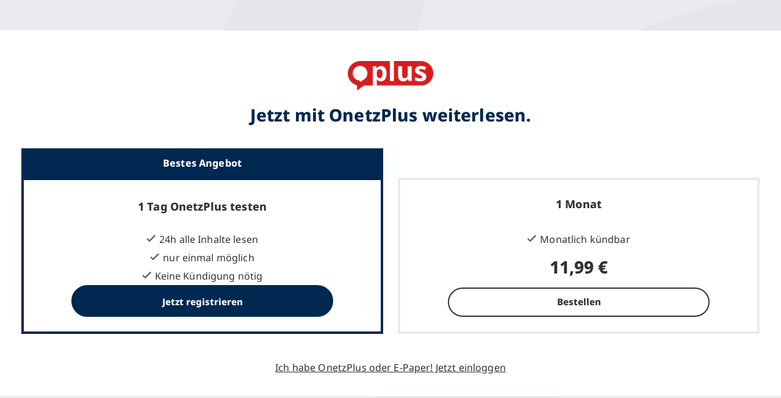

--- FILE ---
content_type: text/html; charset=utf-8
request_url: https://www.onetz.de/oberpfalz/waldau-vohenstrauss/waldauer-grouber-marterl-glaenzt-id3865617.html
body_size: 40464
content:
<!DOCTYPE html>
<html lang="de" dir="ltr">
<head>
<meta http-equiv="Content-Type" content="text/html; charset=utf-8" />
    <link rel="preconnect" href="https://d.delivery.consentmanager.net">
  <link rel="preconnect" href="https://cdn.consentmanager.net">
  <link rel="dns-prefetch" href="https://d.delivery.consentmanager.net">
  <link rel="dns-prefetch" href="https://cdn.consentmanager.net">
      <script>window.gdprAppliesGlobally = true;
        if (!("cmp_id" in window) || window.cmp_id < 1) {
          window.cmp_id = 0
        }
        if (!("cmp_cdid" in window)) {
          window.cmp_cdid = "3c83d72c513f6"
        }
        if (!("cmp_params" in window)) {
          window.cmp_params = ""
        }
        if (!("cmp_host" in window)) {
          window.cmp_host = "delivery.consentmanager.net"
        }
        if (!("cmp_cdn" in window)) {
          window.cmp_cdn = "cdn.consentmanager.net"
        }
        if (!("cmp_proto" in window)) {
          window.cmp_proto = "https:"
        }
        if (!("cmp_codesrc" in window)) {
          window.cmp_codesrc = "1"
        }
        window.cmp_getsupportedLangs = function () {
          var b = ["DE", "EN", "FR", "IT", "NO", "DA", "FI", "ES", "PT", "RO", "BG", "ET", "EL", "GA", "HR", "LV", "LT", "MT", "NL", "PL", "SV", "SK", "SL", "CS", "HU", "RU", "SR", "ZH", "TR", "UK", "AR", "BS"];
          if ("cmp_customlanguages" in window) {
            for (var a = 0; a < window.cmp_customlanguages.length; a++) {
              b.push(window.cmp_customlanguages[a].l.toUpperCase())
            }
          }
          return b
        };
        window.cmp_getRTLLangs = function () {
          var a = ["AR"];
          if ("cmp_customlanguages" in window) {
            for (var b = 0; b < window.cmp_customlanguages.length; b++) {
              if ("r" in window.cmp_customlanguages[b] && window.cmp_customlanguages[b].r) {
                a.push(window.cmp_customlanguages[b].l)
              }
            }
          }
          return a
        };
        window.cmp_getlang = function (j) {
          if (typeof (j) != "boolean") {
            j = true
          }
          if (j && typeof (cmp_getlang.usedlang) == "string" && cmp_getlang.usedlang !== "") {
            return cmp_getlang.usedlang
          }
          var g = window.cmp_getsupportedLangs();
          var c = [];
          var f = location.hash;
          var e = location.search;
          var a = "languages" in navigator ? navigator.languages : [];
          if (f.indexOf("cmplang=") != -1) {
            c.push(f.substr(f.indexOf("cmplang=") + 8, 2).toUpperCase())
          }
          else {
            if (e.indexOf("cmplang=") != -1) {
              c.push(e.substr(e.indexOf("cmplang=") + 8, 2).toUpperCase())
            }
            else {
              if ("cmp_setlang" in window && window.cmp_setlang != "") {
                c.push(window.cmp_setlang.toUpperCase())
              }
              else {
                if (a.length > 0) {
                  for (var d = 0; d < a.length; d++) {
                    c.push(a[d])
                  }
                }
              }
            }
          }
          if ("language" in navigator) {
            c.push(navigator.language)
          }
          if ("userLanguage" in navigator) {
            c.push(navigator.userLanguage)
          }
          var h = "";
          for (var d = 0; d < c.length; d++) {
            var b = c[d].toUpperCase();
            if (g.indexOf(b) != -1) {
              h = b;
              break
            }
            if (b.indexOf("-") != -1) {
              b = b.substr(0, 2)
            }
            if (g.indexOf(b) != -1) {
              h = b;
              break
            }
          }
          if (h == "" && typeof (cmp_getlang.defaultlang) == "string" && cmp_getlang.defaultlang !== "") {
            return cmp_getlang.defaultlang
          }
          else {
            if (h == "") {
              h = "EN"
            }
          }
          h = h.toUpperCase();
          return h
        };
        (function () {
          var u = document;
          var v = u.getElementsByTagName;
          var h = window;
          var o = "";
          var b = "_en";
          if ("cmp_getlang" in h) {
            o = h.cmp_getlang().toLowerCase();
            if ("cmp_customlanguages" in h) {
              for (var q = 0; q < h.cmp_customlanguages.length; q++) {
                if (h.cmp_customlanguages[q].l.toUpperCase() == o.toUpperCase()) {
                  o = "en";
                  break
                }
              }
            }
            b = "_" + o
          }

          function x(i, e) {
            var w = "";
            i += "=";
            var s = i.length;
            var d = location;
            if (d.hash.indexOf(i) != -1) {
              w = d.hash.substr(d.hash.indexOf(i) + s, 9999)
            }
            else {
              if (d.search.indexOf(i) != -1) {
                w = d.search.substr(d.search.indexOf(i) + s, 9999)
              }
              else {
                return e
              }
            }
            if (w.indexOf("&") != -1) {
              w = w.substr(0, w.indexOf("&"))
            }
            return w
          }

          var k = ("cmp_proto" in h) ? h.cmp_proto : "https:";
          if (k != "http:" && k != "https:") {
            k = "https:"
          }
          var g = ("cmp_ref" in h) ? h.cmp_ref : location.href;
          var j = u.createElement("script");
          j.setAttribute("data-cmp-ab", "1");
          var c = x("cmpdesign", "cmp_design" in h ? h.cmp_design : "");
          var f = x("cmpregulationkey", "cmp_regulationkey" in h ? h.cmp_regulationkey : "");
          var r = x("cmpgppkey", "cmp_gppkey" in h ? h.cmp_gppkey : "");
          var n = x("cmpatt", "cmp_att" in h ? h.cmp_att : "");
          j.src = k + "//" + h.cmp_host + "/delivery/cmp.php?" + ("cmp_id" in h && h.cmp_id > 0 ? "id=" + h.cmp_id : "") + ("cmp_cdid" in h ? "&cdid=" + h.cmp_cdid : "") + "&h=" + encodeURIComponent(g) + (c != "" ? "&cmpdesign=" + encodeURIComponent(c) : "") + (f != "" ? "&cmpregulationkey=" + encodeURIComponent(f) : "") + (r != "" ? "&cmpgppkey=" + encodeURIComponent(r) : "") + (n != "" ? "&cmpatt=" + encodeURIComponent(n) : "") + ("cmp_params" in h ? "&" + h.cmp_params : "") + (u.cookie.length > 0 ? "&__cmpfcc=1" : "") + "&l=" + o.toLowerCase() + "&o=" + (new Date()).getTime();
          j.type = "text/javascript";
          j.async = true;
          if (u.currentScript && u.currentScript.parentElement) {
            u.currentScript.parentElement.appendChild(j)
          }
          else {
            if (u.body) {
              u.body.appendChild(j)
            }
            else {
              var t = v("body");
              if (t.length == 0) {
                t = v("div")
              }
              if (t.length == 0) {
                t = v("span")
              }
              if (t.length == 0) {
                t = v("ins")
              }
              if (t.length == 0) {
                t = v("script")
              }
              if (t.length == 0) {
                t = v("head")
              }
              if (t.length > 0) {
                t[0].appendChild(j)
              }
            }
          }
          var m = "js";
          var p = x("cmpdebugunminimized", "cmpdebugunminimized" in h ? h.cmpdebugunminimized : 0) > 0 ? "" : ".min";
          var a = x("cmpdebugcoverage", "cmp_debugcoverage" in h ? h.cmp_debugcoverage : "");
          if (a == "1") {
            m = "instrumented";
            p = ""
          }
          var j = u.createElement("script");
          j.src = k + "//" + h.cmp_cdn + "/delivery/" + m + "/cmp" + b + p + ".js";
          j.type = "text/javascript";
          j.setAttribute("data-cmp-ab", "1");
          j.async = true;
          if (u.currentScript && u.currentScript.parentElement) {
            u.currentScript.parentElement.appendChild(j)
          }
          else {
            if (u.body) {
              u.body.appendChild(j)
            }
            else {
              var t = v("body");
              if (t.length == 0) {
                t = v("div")
              }
              if (t.length == 0) {
                t = v("span")
              }
              if (t.length == 0) {
                t = v("ins")
              }
              if (t.length == 0) {
                t = v("script")
              }
              if (t.length == 0) {
                t = v("head")
              }
              if (t.length > 0) {
                t[0].appendChild(j)
              }
            }
          }
        })();
        window.cmp_addFrame = function (b) {
          if (!window.frames[b]) {
            if (document.body) {
              var a = document.createElement("iframe");
              a.style.cssText = "display:none";
              if ("cmp_cdn" in window && "cmp_ultrablocking" in window && window.cmp_ultrablocking > 0) {
                a.src = "//" + window.cmp_cdn + "/delivery/empty.html"
              }
              a.name = b;
              document.body.appendChild(a)
            }
            else {
              window.setTimeout(window.cmp_addFrame, 10, b)
            }
          }
        };
        window.cmp_rc = function (h) {
          var b = document.cookie;
          var f = "";
          var d = 0;
          while (b != "" && d < 100) {
            d++;
            while (b.substr(0, 1) == " ") {
              b = b.substr(1, b.length)
            }
            var g = b.substring(0, b.indexOf("="));
            if (b.indexOf(";") != -1) {
              var c = b.substring(b.indexOf("=") + 1, b.indexOf(";"))
            }
            else {
              var c = b.substr(b.indexOf("=") + 1, b.length)
            }
            if (h == g) {
              f = c
            }
            var e = b.indexOf(";") + 1;
            if (e == 0) {
              e = b.length
            }
            b = b.substring(e, b.length)
          }
          return (f)
        };
        window.cmp_stub = function () {
          var a = arguments;
          __cmp.a = __cmp.a || [];
          if (!a.length) {
            return __cmp.a
          }
          else {
            if (a[0] === "ping") {
              if (a[1] === 2) {
                a[2]({
                  gdprApplies: gdprAppliesGlobally,
                  cmpLoaded: false,
                  cmpStatus: "stub",
                  displayStatus: "hidden",
                  apiVersion: "2.0",
                  cmpId: 31
                }, true)
              }
              else {
                a[2](false, true)
              }
            }
            else {
              if (a[0] === "getUSPData") {
                a[2]({version: 1, uspString: window.cmp_rc("")}, true)
              }
              else {
                if (a[0] === "getTCData") {
                  __cmp.a.push([].slice.apply(a))
                }
                else {
                  if (a[0] === "addEventListener" || a[0] === "removeEventListener") {
                    __cmp.a.push([].slice.apply(a))
                  }
                  else {
                    if (a.length == 4 && a[3] === false) {
                      a[2]({}, false)
                    }
                    else {
                      __cmp.a.push([].slice.apply(a))
                    }
                  }
                }
              }
            }
          }
        };
        window.cmp_gpp_ping = function () {
          return {
            gppVersion: "1.0",
            cmpStatus: "stub",
            cmpDisplayStatus: "hidden",
            supportedAPIs: ["tcfca", "usnat", "usca", "usva", "usco", "usut", "usct"],
            cmpId: 31
          }
        };
        window.cmp_gppstub = function () {
          var a = arguments;
          __gpp.q = __gpp.q || [];
          if (!a.length) {
            return __gpp.q
          }
          var g = a[0];
          var f = a.length > 1 ? a[1] : null;
          var e = a.length > 2 ? a[2] : null;
          if (g === "ping") {
            return window.cmp_gpp_ping()
          }
          else {
            if (g === "addEventListener") {
              __gpp.e = __gpp.e || [];
              if (!("lastId" in __gpp)) {
                __gpp.lastId = 0
              }
              __gpp.lastId++;
              var c = __gpp.lastId;
              __gpp.e.push({id: c, callback: f});
              return {eventName: "listenerRegistered", listenerId: c, data: true, pingData: window.cmp_gpp_ping()}
            }
            else {
              if (g === "removeEventListener") {
                var h = false;
                __gpp.e = __gpp.e || [];
                for (var d = 0; d < __gpp.e.length; d++) {
                  if (__gpp.e[d].id == e) {
                    __gpp.e[d].splice(d, 1);
                    h = true;
                    break
                  }
                }
                return {eventName: "listenerRemoved", listenerId: e, data: h, pingData: window.cmp_gpp_ping()}
              }
              else {
                if (g === "getGPPData") {
                  return {
                    sectionId: 3,
                    gppVersion: 1,
                    sectionList: [],
                    applicableSections: [0],
                    gppString: "",
                    pingData: window.cmp_gpp_ping()
                  }
                }
                else {
                  if (g === "hasSection" || g === "getSection" || g === "getField") {
                    return null
                  }
                  else {
                    __gpp.q.push([].slice.apply(a))
                  }
                }
              }
            }
          }
        };
        window.cmp_msghandler = function (d) {
          var a = typeof d.data === "string";
          try {
            var c = a ? JSON.parse(d.data) : d.data
          }
          catch (f) {
            var c = null
          }
          if (typeof (c) === "object" && c !== null && "__cmpCall" in c) {
            var b = c.__cmpCall;
            window.__cmp(b.command, b.parameter, function (h, g) {
              var e = {__cmpReturn: {returnValue: h, success: g, callId: b.callId}};
              d.source.postMessage(a ? JSON.stringify(e) : e, "*")
            })
          }
          if (typeof (c) === "object" && c !== null && "__uspapiCall" in c) {
            var b = c.__uspapiCall;
            window.__uspapi(b.command, b.version, function (h, g) {
              var e = {__uspapiReturn: {returnValue: h, success: g, callId: b.callId}};
              d.source.postMessage(a ? JSON.stringify(e) : e, "*")
            })
          }
          if (typeof (c) === "object" && c !== null && "__tcfapiCall" in c) {
            var b = c.__tcfapiCall;
            window.__tcfapi(b.command, b.version, function (h, g) {
              var e = {__tcfapiReturn: {returnValue: h, success: g, callId: b.callId}};
              d.source.postMessage(a ? JSON.stringify(e) : e, "*")
            }, b.parameter)
          }
          if (typeof (c) === "object" && c !== null && "__gppCall" in c) {
            var b = c.__gppCall;
            window.__gpp(b.command, function (h, g) {
              var e = {__gppReturn: {returnValue: h, success: g, callId: b.callId}};
              d.source.postMessage(a ? JSON.stringify(e) : e, "*")
            }, "parameter" in b ? b.parameter : null, "version" in b ? b.version : 1)
          }
        };
        window.cmp_setStub = function (a) {
          if (!(a in window) || (typeof (window[a]) !== "function" && typeof (window[a]) !== "object" && (typeof (window[a]) === "undefined" || window[a] !== null))) {
            window[a] = window.cmp_stub;
            window[a].msgHandler = window.cmp_msghandler;
            window.addEventListener("message", window.cmp_msghandler, false)
          }
        };
        window.cmp_setGppStub = function (a) {
          if (!(a in window) || (typeof (window[a]) !== "function" && typeof (window[a]) !== "object" && (typeof (window[a]) === "undefined" || window[a] !== null))) {
            window[a] = window.cmp_gppstub;
            window[a].msgHandler = window.cmp_msghandler;
            window.addEventListener("message", window.cmp_msghandler, false)
          }
        };
        window.cmp_addFrame("__cmpLocator");
        if (!("cmp_disableusp" in window) || !window.cmp_disableusp) {
          window.cmp_addFrame("__uspapiLocator")
        }
        if (!("cmp_disabletcf" in window) || !window.cmp_disabletcf) {
          window.cmp_addFrame("__tcfapiLocator")
        }
        if (!("cmp_disablegpp" in window) || !window.cmp_disablegpp) {
          window.cmp_addFrame("__gppLocator")
        }
        window.cmp_setStub("__cmp");
        if (!("cmp_disabletcf" in window) || !window.cmp_disabletcf) {
          window.cmp_setStub("__tcfapi")
        }
        if (!("cmp_disableusp" in window) || !window.cmp_disableusp) {
          window.cmp_setStub("__uspapi")
        }
        if (!("cmp_disablegpp" in window) || !window.cmp_disablegpp) {
          window.cmp_setGppStub("__gpp")
        }
        ;</script>
    <link rel="preconnect" href="https://sso.onetz.de">
  <link rel="dns-prefetch" href="https://sso.onetz.de">
  <link rel="preconnect" href="https://matomo.oberpfalzmedien.de">
  <link rel="dns-prefetch" href="https://matomo.oberpfalzmedien.de">
  <link rel="preconnect" href="https://media.onetz.de">
  <link rel="dns-prefetch" href="https://media.onetz.de">
  <!-- content from custom file - live -->
    <link rel="preconnect" href="https://piano-connector.onetz.de"><link rel="dns-prefetch" href="https://piano-connector.onetz.de">
    <link rel="dns-prefetch" href="https://www.npttech.com">
    <link rel="preconnect" href="https://api-esp.piano.io"><link rel="dns-prefetch" href="https://api-esp.piano.io">
    <link rel="preconnect" href="https://cdn.tinypass.com"><link rel="dns-prefetch" href="https://cdn.tinypass.com">
    <link rel="preconnect" href="https://buy.tinypass.com"><link rel="dns-prefetch" href="https://buy.tinypass.com">
    <link rel="dns-prefetch" href="https://cdnjs.cloudflare.com">
    <link rel="dns-prefetch" href="https://cdn.cxense.com">
    <link rel="dns-prefetch" href="https://api.cxense.com">
    <link rel="dns-prefetch" href="https://api-v3.tinypass.com">
    <link rel="dns-prefetch" href="https://comcluster.cxense.com">

    <script> document.cookie = "__adblocker=; expires=Thu, 01 Jan 1970 00:00:00 GMT; path=/"; var setNptTechAdblockerCookie = function(adblocker) { var d = new Date(); d.setTime(d.getTime() + 60 * 5 * 1000); document.cookie = "__adblocker=" + (adblocker ? "true" : "false") + "; expires=" + d.toUTCString() + "; path=/"; };</script>
    <script async="true" src="//www.npttech.com/advertising.js" onerror="setNptTechAdblockerCookie(true);"></script>
    
    <script>
      let pianoCallback = function() {
        console.log("+++ Piano onload handler");
        tp = window.tp || [];
        window.PianoESPConfig = {id: 83};

        let head = document.head;
        let script = document.createElement('script');
        script.type = 'text/javascript';
        script.src = "https://piano-connector.onetz.de/getScript";
        script.async = true;
        head.appendChild(script);
      };

      tp = window["tp"] || [];
      tp.push(["setAid", 'CTNhWV49vr']);
      tp.push(["setCxenseSiteId", "1139738195517256185"]);
      tp.push(["setMaxCookieExpirationInDays", 14]);
      tp.push(["setEndpoint", 'https://buy.tinypass.com/api/v3']);
      tp.push(["setUseTinypassAccounts", false]);
      tp.push(["setUsePianoIdUserProvider", false]);
      tp.push(["setContentCreated", "2022-12-13T10:58:19"]);
tp.push(["setContentSection", "Oberpfalz"]);
tp.push(["setContentIsNative", "false"]);
tp.push(["setTags", ["Stadt Vohenstrau\u00df","Geschichte","Region Vohenstrau\u00df","Landkreis Neustadt a.d.WN","Archiv","Foto","Artikelkategorie B","Bilder_als_Galerie"]]);
tp.push(["setCustomVariable", "inNewsApp", "false"]);
tp.push(["setCustomVariable", "destPath", "node\/3865617"]);
tp.push(["setCustomVariable", "Ort", "Waldau bei Vohenstrau\u00df"]);

          </script>
    <script src="//cdn.tinypass.com/api/tinypass.min.js" async onload="pianoCallback()"></script>
<!-- END: content from custom file - live -->
        <script type="text/plain" class="cmplazyload" data-cmp-vendor="s905">
    (function(w,d,s,l,i){w[l]=w[l]||[];w[l].push({'gtm.start':new Date().getTime(),event:'gtm.js'});var f=d.getElementsByTagName(s)[0],j=d.createElement(s),dl=l!='dataLayer'?'&l='+l:'';j.async=true;j.src='https://www.googletagmanager.com/gtm.js?id='+i+dl;f.parentNode.insertBefore(j,f);})(window,document,'script','dataLayer','GTM-KW6RRB2');</script>
    <title>Waldauer "Grouber"-Marterl glänzt wieder | Onetz</title>
  <link rel="preload" href="/sites/all/themes/dnt_onet22/dist/fonts/Open_Sans_400.woff2" as="font" type="font/woff2" crossorigin>
  <link rel="preload" href="/sites/all/themes/dnt_onet22/dist/fonts/Open_Sans_700.woff2" as="font" type="font/woff2" crossorigin>
  
<meta name="viewport" content="width=device-width, initial-scale=1.0" />
<link rel="shortcut icon" href="/sites/all/themes/dnt_onet22/favicon.ico" type="image/x-icon" />
<meta property="og:title" content="Waldauer &quot;Grouber&quot;-Marterl glänzt wieder" />
<meta name="description" content="Das Wegkreuz mit Stein im Ortsteil Waldau war früher ein Grabmal eines Waldauer Lehrers. Vor allem an Fronleichnam steht es alljährlich im Mittelpunkt. Jetzt erstrahlt die Christusfigur wieder in neuem Glanz." />
<meta property="og:description" content="Das Wegkreuz mit Stein im Ortsteil Waldau war früher ein Grabmal eines Waldauer Lehrers. Vor allem an Fronleichnam steht es alljährlich im Mittelpunkt. Jetzt erstrahlt die Christusfigur wieder in neuem Glanz." />
<meta name="keywords" content="Waldau bei Vohenstrauß,Geschichte,Landkreis Neustadt a.d.WN,Region Vohenstrauß,Stadt Vohenstrauß" />
<meta property="og:image" content="https://www.onetz.de/f/ic/og/articlemedia/2022/12/13/3f036013-7464-495f-96e9-82703bf6cacf.jpg" />
<meta property="og:type" content="article" />
<link rel="canonical" href="https://www.onetz.de/oberpfalz/waldau-vohenstrauss/waldauer-grouber-marterl-glaenzt-id3865617.html" />
<meta property="og:url" content="https://www.onetz.de/oberpfalz/waldau-vohenstrauss/waldauer-grouber-marterl-glaenzt-id3865617.html" />
<meta name="revisit-after" content="1 day" />
<meta name="robots" content="index, follow, noarchive, max-image-preview:large" />
  <meta name="format-detection" content="telephone=no"/>
  <meta name="p:domain_verify" content="a33e85b39b0429eab7efcf667957275a"/>
  <meta name="cXenseParse:location" content="Waldau bei Vohenstrauß" /><meta name="pubdate" content="2022-12-13T10:58:19+01:00" /><meta name="cXenseParse:articleid" content="3865617" /><meta name="cXenseParse:publishtime" content="2022-12-13T10:58:19+01:00" /><meta name="cXenseParse:pageclass" content="article" /><meta property="article:modified_time" content="2022-12-15T10:59:01+01:00" />  <script type="application/ld+json">{"@context":"https:\/\/schema.org","@graph":[{"@type":"NewsMediaOrganization","@id":"https:\/\/www.onetz.de\/#organization","name":"Oberpfalz Medien","url":"https:\/\/www.oberpfalzmedien.de\/","foundingDate":"1946-05-31","logo":{"@type":"ImageObject","url":"https:\/\/www.onetz.de\/sites\/all\/themes\/dnt_onet\/images\/onetz_logo.png","width":218,"height":60},"sameAs":["https:\/\/www.facebook.com\/onetz.de\/","https:\/\/x.com\/onetz_de\/","https:\/\/www.instagram.com\/onetz.de\/","https:\/\/www.youtube.com\/user\/Oberpfalznetz"],"subOrganization":[{"@type":"Organization","@id":"https:\/\/zeitung.onetz.de\/","name":"Onetz Epaper"},{"@type":"Organization","@id":"https:\/\/trauer.onetz.de\/","name":"Onetz Traueranzeigen"}]},{"@type":"WebSite","@id":"https:\/\/www.onetz.de\/#website","name":"Onetz","url":"https:\/\/www.onetz.de\/","publisher":{"@id":"https:\/\/www.onetz.de\/#organization"},"inLanguage":"de-DE"},{"@type":"BreadcrumbList","@id":"https:\/\/www.onetz.de\/oberpfalz\/waldau-vohenstrauss\/waldauer-grouber-marterl-glaenzt-id3865617.html#breadcrumb","itemListElement":[{"@type":"ListItem","position":0,"item":{"@id":"https:\/\/www.onetz.de\/","name":"Startseite"}},{"@type":"ListItem","position":1,"item":{"@id":"https:\/\/www.onetz.de\/oberpfalz","name":"Oberpfalz"}},{"@type":"ListItem","position":2,"item":{"@id":"https:\/\/www.onetz.de\/oberpfalz\/waldau-vohenstrauss\/waldauer-grouber-marterl-glaenzt-id3865617.html","name":"Waldauer \"Grouber\"-Marterl gl\u00e4nzt wieder"}}]},{"@type":"WebPage","@id":"https:\/\/www.onetz.de\/oberpfalz\/waldau-vohenstrauss\/waldauer-grouber-marterl-glaenzt-id3865617.html#webpage","url":"https:\/\/www.onetz.de\/oberpfalz\/waldau-vohenstrauss\/waldauer-grouber-marterl-glaenzt-id3865617.html","name":"Waldauer \"Grouber\"-Marterl gl\u00e4nzt wieder | Onetz","isPartOf":"https:\/\/www.onetz.de\/#website","breadcrumb":{"@id":"https:\/\/www.onetz.de\/oberpfalz\/waldau-vohenstrauss\/waldauer-grouber-marterl-glaenzt-id3865617.html#breadcrumb"},"publisher":{"@id":"https:\/\/www.onetz.de\/#organization"},"inLanguage":"de-DE","about":{"@id":"https:\/\/www.onetz.de\/oberpfalz\/waldau-vohenstrauss\/waldauer-grouber-marterl-glaenzt-id3865617.html#article"},"primaryImageOfPage":{"@id":"https:\/\/www.onetz.de\/oberpfalz\/waldau-vohenstrauss\/waldauer-grouber-marterl-glaenzt-id3865617.html#primaryimage"}},{"@type":"Article","@id":"https:\/\/www.onetz.de\/oberpfalz\/waldau-vohenstrauss\/waldauer-grouber-marterl-glaenzt-id3865617.html#article","headline":"Waldauer \"Grouber\"-Marterl gl\u00e4nzt wieder","datePublished":"2022-12-13T10:58:19+01:00","dateModified":"2022-12-15T10:59:01+01:00","publisher":{"@id":"https:\/\/www.onetz.de\/#organization"},"mainEntityOfPage":{"@id":"https:\/\/www.onetz.de\/oberpfalz\/waldau-vohenstrauss\/waldauer-grouber-marterl-glaenzt-id3865617.html#webpage"},"speakable":{"@type":"SpeakableSpecification","cssSelector":["#page h1"]},"inLanguage":"de-DE","description":"Das Wegkreuz mit Stein im Ortsteil Waldau war fr\u00fcher ein Grabmal eines  \nWaldauer Lehrers. Vor allem an Fronleichnam steht es allj\u00e4hrlich im  \nMittelpunkt. Jetzt erstrahlt die Christusfigur wieder in neuem Glanz.\n","keywords":"Stadt Vohenstrau\u00df,Geschichte,Region Vohenstrau\u00df,Landkreis Neustadt a.d.WN","image":[{"@type":"ImageObject","@id":"https:\/\/www.onetz.de\/oberpfalz\/waldau-vohenstrauss\/waldauer-grouber-marterl-glaenzt-id3865617.html#primaryimage","url":"https:\/\/www.onetz.de\/f\/ic\/og\/articlemedia\/2022\/12\/13\/3f036013-7464-495f-96e9-82703bf6cacf.jpg","width":1280,"height":720,"caption":"Hans Oppelt vergoldete die Christusfigur des \"Grouber\"-Marterls in Waldau neu und \u00fcbergab sie nun an B\u00fcrgermeister Andreas Wutzlhofer, denn das Marterl steht auf st\u00e4dtischem Grund.","copyrightHolder":{"@type":"Person","name":"|Bild: dob"}},{"@type":"ImageObject","url":"https:\/\/www.onetz.de\/f\/ic\/og-ft\/articlemedia\/2022\/12\/13\/3f036013-7464-495f-96e9-82703bf6cacf.jpg","width":1280,"height":960,"caption":"Hans Oppelt vergoldete die Christusfigur des \"Grouber\"-Marterls in Waldau neu und \u00fcbergab sie nun an B\u00fcrgermeister Andreas Wutzlhofer, denn das Marterl steht auf st\u00e4dtischem Grund.","copyrightHolder":{"@type":"Person","name":"|Bild: dob"}},{"@type":"ImageObject","url":"https:\/\/www.onetz.de\/f\/ic\/og-sq\/articlemedia\/2022\/12\/13\/3f036013-7464-495f-96e9-82703bf6cacf.jpg","width":1200,"height":1200,"caption":"Hans Oppelt vergoldete die Christusfigur des \"Grouber\"-Marterls in Waldau neu und \u00fcbergab sie nun an B\u00fcrgermeister Andreas Wutzlhofer, denn das Marterl steht auf st\u00e4dtischem Grund.","copyrightHolder":{"@type":"Person","name":"|Bild: dob"}}],"author":[{"@type":"Person","name":"Elisabeth Dobmayer","url":"https:\/\/www.onetz.de\/autoren\/elisabeth-dobmayer-id38174.html"}],"isAccessibleForFree":"true"}]}</script>  <link type="text/css" rel="stylesheet" media="all" href="/sites/default/files/css/css_14f968f0e646704584ba44761d4a0718.css" />
<link type="text/css" rel="stylesheet" media="print" href="/sites/default/files/css/css_9b780fc546791fd5ce0fe55db232fa93.css" />
<link type="text/css" rel="stylesheet" media="all" href="/sites/default/files/ctools/css/1dfbec04876d360ea764402300f3529c.css?p" />
<link type="text/css" rel="stylesheet" media="all" href="/sites/default/files/ctools/css/0e514fda0fde2f027c2ca630510ef11d.css?p" />
<link type="text/css" rel="stylesheet" media="all" href="/sites/default/files/ctools/css/01f4950a0aeef3f3c05756a88ca9c1a8.css?p" />
<link type="text/css" rel="stylesheet" media="all" href="/sites/default/files/ctools/css/416f18035ea0db50d547a850551b48e9.css?p" />
  <script type="text/javascript" src="/sites/default/files/js/js_1adc7ff38af1bc0e99c85118a3df0b5c.jsmin.js"></script>
<script type="text/javascript">
<!--//--><![CDATA[//><!--
jQuery.extend(Drupal.settings, {"basePath":"\/","dntAdSettings":{"insertAdEvery":5,"commonAds":true},"dnt":{"staticnav_user_authenticated_path":"mein_onetzplus","staticnav_user_authenticated_label":"Profil","cmp2":true,"cmp2_previewsize":"300x300","cmp2_previewbgcolor":"#eaebee"},"hasso":{"url":"https:\/\/sso.onetz.de","clientid":"nativemedia","althreshold":"15","autologout_enabled":true,"udsync_enabled":true},"mimas":{"slickLazyload":"ondemand"},"dntAds":{"inlineminchar":500,"inlinemincharstart":250,"glomexContextualPlayerId":"4059a11hkc4r38zh","ariahidden":true},"CToolsUrlIsAjaxTrusted":{"\/deutschland-welt\/bayern\/dank-alarm-arbeitgebers-ueberlebt-32-jaehriger-vergiftung-id5225320.html":true,"\/oberpfalz\/waldau-vohenstrauss\/waldauer-grouber-marterl-glaenzt-id3865617.html":true}});
//--><!]]>
</script>
  <!--[if lt IE 9]>
    <script src="/sites/all/themes/mimas_sparkle/js/html5shiv.min.js"></script>
    <script src="/sites/all/themes/mimas_sparkle/js/eCSStender.js"></script>
  <![endif]-->
    <script src="/sites/all/themes/dnt_onet22/dist/js/theme.js?v=10" defer></script>
  <script type="text/javascript" src="/sites/default/files/js/js_67254c0a8f49823a0f67317193bb72a9.js"></script>
  <script id="trfAdSetup" async data-traffectiveConf='{"targeting":[{"key":"pagetype","values":["article","detail-story"],"value":null},{"key":"userloggedin","values":null,"value":"0"},{"key":"ressort","values":null,"value":"Oberpfalz"},{"key":"region","values":null,"value":"RegionVohenstrauss"},{"key":"ort","values":null,"value":"WaldaubeiVohenstrauss"},{"key":"docid","values":null,"value":"3865617"},{"key":"tag","values":["StadtVohenstrauss","Geschichte","LandkreisNeustadtadWN"],"value":null},{"key":"zone","values":null,"value":"localnews"},{"key":"channel","values":null,"value":"desktop"}],"dfpAdUrl":"\/307308315,116224407\/onetz.de\/localnews","clientAlias":"onetz"}' data-cmp-src="//cdntrf.com/preloader/3921.js" type="text/plain" class="cmplazyload" data-cmp-vendor="s42"></script><script>var dntAdDocId=3865617;var dntAdInlineStartPos=0;</script>      <script type="text/plain" class="cmplazyload" data-cmp-vendor="s1016">
    (function()
    { var s = document.createElement('script'); s.type = 'text/javascript'; s.async = true; s.src = 'https://d.nativendo.de/cds/delivery/init'; var sc = document.getElementsByTagName('script')[0]; sc.parentNode.insertBefore(s, sc); }
  )();
  </script>
        <script type="text/plain" class="cmplazyload" data-cmp-vendor="c34041" async id="ebx" data-cmp-src="//applets.ebxcdn.com/ebx.js" data-applet-id="hmhgxuvr"></script>
          <script type='text/plain' class="cmplazyload" data-cmp-vendor="c46195" async data-cmp-src='https://d.smartico.one/get/hs/9bd1f4cd69ed3273e8460e081bf17bb504122282'></script>
  <script type='text/plain' class="cmplazyload" data-cmp-vendor="c46195" async data-cmp-src='https://d.smartico.one/get/hs/f6511172f596fd2babb7eede57cfcbf993f91b80'></script>
  <link rel='stylesheet' class="cmplazyload" type='text/css' data-cmp-vendor="c46195" data-cmp-href='https://d.smartico.one/get/hs/fbe34af0a453491a0a185231e4b352b39c749648' />
      <!-- Extern HeadData -->
</head>
<body class="page not-front not-logged-in node-type-story no-sidebars i18n-de page-oberpfalz-waldau-vohenstrauss-waldauer-grouber-marterl-glaenzt-id3865617html section-oberpfalz page-panels dnt_onet22 not-admin-page no-premium-access nav-mobile">
  <noscript><iframe scr="about:blank" class="cmplazyload" data-cmp-vendor="s905" data-cmp-src="https://www.googletagmanager.com/ns.html?id=GTM-KW6RRB2" height="0" width="0" style="display:none;visibility:hidden"></iframe></noscript>
<!--atools -->
  <script type="text/plain" async class="cmplazyload" data-cmp-vendor="c22017" data-cmp-src="https://www.getback.ch/app/tracking/HIVu3"></script>
  <script type="text/plain" async class="cmplazyload" data-cmp-vendor="s1474" data-cmp-src="https://static.cleverpush.com/channel/loader/W98h9raGm8cf9R5Nf.js"></script>

  
    <div id="skip-link"><ul>
        <!--        --><!--            <li><em><a href="#main-menu">--><!-- &darr;</a></em></li>-->
<!--        --><!--            <li><em><a href="#navigation">--><!-- &darr;</a></em></li>-->
<!--        -->        <li><em><a href="#content-area">Zum Inhalt springen &darr;</a></em></li>
    </ul></div>

  <div id="page-wrapper">
    <div class="ad ad-left"><div class="region region-ad-left">
  <section id="block-block-7" class="block block-block first last region-odd odd region-count-1 count-3">
  
  <div class="content">
    <div id="traffective-ad-Skyscraper_2" style="display: none;" class="Skyscraper_2" aria-hidden="true"></div>  </div>

  </section> <!-- /.block -->
</div> <!-- /.region -->
</div>	<div class="ad ad-right"><div class="region region-ad-right">
  <section id="block-block-5" class="block block-block first last region-odd even region-count-1 count-4">
  
  <div class="content">
    <div class="WPSkyscraper" id="traffective-ad-WPSkyscraper" style="display: none;" aria-hidden="true">&nbsp;</div>

<div class="Skyscraper" id="traffective-ad-Skyscraper" style="display: none;" aria-hidden="true">&nbsp;</div>
  </div>

  </section> <!-- /.block -->
</div> <!-- /.region -->
</div>	<div class="ad ad-top"><div class="region region-ad-top">
  <section id="block-block-4" class="block block-block first region-odd odd region-count-1 count-1">
  
  <div class="content">
    <div class="WPSuperbanner" id="traffective-ad-WPSuperbanner" style="display: none;" aria-hidden="true">&nbsp;</div>
  </div>

  </section> <!-- /.block -->
<section id="block-block-8" class="block block-block last region-even even region-count-2 count-2">
  
  <div class="content">
     <div id="nl_signup_header"></div>   </div>

  </section> <!-- /.block -->
</div> <!-- /.region -->
</div>    <div id="page">

    <div class="region region-header-top">
  <section id="block-menu-menu-servicelinks" class="block block-menu first last region-odd odd region-count-1 count-5">
  
  <div class="content">
    <ul class="menu"><li class="leaf e-paper first"><a href="https://zeitung.onetz.de/" target="_blank">E-Paper</a></li>
<li class="leaf newsletter"><a href="https://www.onetz.de/newsletter">Newsletter</a></li>
<li class="leaf anzeigen"><a href="/anzeigen-uebersicht">Anzeigen</a></li>
<li class="leaf trauer"><a href="https://trauer.onetz.de?utm_source=onetz&amp;utm_medium=servicemenue" target="_blank">Trauer</a></li>
<li class="leaf abo-service"><a href="/abo-service">Abo &amp; Service</a></li>
<li class="leaf onetzplus-abonnieren last"><a href="https://www.onetz.de/plus">OnetzPlus abonnieren</a></li>
</ul>  </div>

  </section> <!-- /.block -->
</div> <!-- /.region -->

        <header id="header"><div class="section clearfix">

    
    <div class="region region-header">
  <section id="block-block-3" class="block block-block first region-odd even region-count-1 count-6">
  
  <div class="content">
     <div id="logo"><a href="/" id="front-header"><span class="txt">onetz</span></a></div><div id="abo_button"><a href="/plus"><span class="txt">abo</span></a></div>   </div>

  </section> <!-- /.block -->
<section id="block-dnt_custom_content_displays-2" class="block block-dnt_custom_content_displays region-even odd region-count-2 count-7">
  
  <div class="content">
    <form action="/oberpfalz/waldau-vohenstrauss/waldauer-grouber-marterl-glaenzt-id3865617.html"  accept-charset="UTF-8" method="post" id="dnt-custom-content-displays-cntloc-search-form">
<div><div class="container-inline"><div class="form-item" id="edit-cntloc-wrapper">
 <label for="edit-cntloc">Ort / Thema: </label>
 <input type="text" maxlength="128" name="cntloc" id="edit-cntloc" size="40" value="" class="form-text form-autocomplete" />
</div>
<input class="autocomplete" type="hidden" id="edit-cntloc-autocomplete" value="https://www.onetz.de/?q=dnt/search/cntloc/ac" disabled="disabled" /><input type="submit" name="op" id="edit-submit" value="Suche"  class="form-submit" />
<input type="hidden" name="form_build_id" id="form-n-YQdXocP1DzdxL5qqYpxNHjfE7sjTl7iRHeOhnXpFs" value="form-n-YQdXocP1DzdxL5qqYpxNHjfE7sjTl7iRHeOhnXpFs"  />
<input type="hidden" name="form_id" id="edit-dnt-custom-content-displays-cntloc-search-form" value="dnt_custom_content_displays_cntloc_search_form"  />
<script>
            jQuery("#dnt-custom-content-displays-cntloc-search-form .form-submit").replaceWith("<button type=\"submit\" name=\"op\" id=\"edit-submit-cntloc\" class=\"form-submit\" title=\"Suche\"><span>Suche</span></button>");
            jQuery("#dnt-custom-content-displays-cntloc-search-form #edit-cntloc").attr("placeholder", "Ort / Thema");
            </script></div>
</div></form>
  </div>

  </section> <!-- /.block -->
<section id="block-dnt_custom_content_displays-3" class="block block-dnt_custom_content_displays last region-odd even region-count-3 count-8">
  
  <div class="content">
    <ul class="static-nav">
	<li class="navbar-element navbar-element-search"><a class="search-button" href="#" id="mobile-search"><span class="txt">Suchen</span></a></li><li class="navbar-element navbar-element-user"><a class="sl-button" href="#"><span class="txt">Login</span></a></li><li class="navbar-element navbar-element-hamburger"><button class="hamburger hamburger--squeeze" type="button" aria-label="Menü">
    <span class="hamburger-box">
        <span class="hamburger-inner">            
        </span>
    </span>
</button><span class="txt">Menü</span></li>
</ul>  </div>

  </section> <!-- /.block -->
</div> <!-- /.region -->

    </div></header>

    <hr />
    
    <div id="main-wrapper"><div id="main" class="clearfix with-navigation">

      <div id="content" class="column"><div class="section">

        
        
        <hr class="element-invisible">

        
        
        
        
        
        
        <div id="content-area"><main>
          <div class="panel-display panel-1col clear-block" >
  <div class="panel-panel panel-col">
    <div><div class="cnt-head-banner" aria-hidden="true"><div id="traffective-ad-Billboard" style="display: none;" class="Billboard childmargin" aria-hidden="true"></div></div><div class="panel-region-separator"></div><div class="panels_pane panel-pane pane-node-content"  id="page-content-main" >
  
  
  
  <div class="pane-content">
    
    
  <div class="field field-mimas-node-head-meta categories"><span id="cnt-id-main" data-mnid="3865617"></span>

<a class="location" href="/oberpfalz/waldau-vohenstrauss">Waldau bei Vohenstrauß</a><div class="date">
13.12.2022 - 10:58 Uhr</div>

</div><div class="field field-mimas-node-title node-title"><h1 class="title">Waldauer "Grouber"-Marterl glänzt wieder</h1></div><div class="field field-teaser">
    <div class="field-items">
            <div class="field-item odd">
                     
<p>Das Wegkreuz mit Stein im Ortsteil Waldau war früher ein Grabmal eines Waldauer Lehrers. Vor allem an Fronleichnam steht es alljährlich im Mittelpunkt. Jetzt erstrahlt die Christusfigur wieder in neuem Glanz. </p>

         </div>
        </div>
</div>
<div class="field field-mimas-node-author"><div class="author">von <span class="name"><a href="/autoren/elisabeth-dobmayer-id38174.html">Elisabeth Dobmayer</a></span></div></div><div class="field field-mimas-primary-article-image article-detail-image"><div class="picture"><a href="/f/ic/ga-large/articlemedia/2022/12/13/3f036013-7464-495f-96e9-82703bf6cacf.jpg" class="ps-item" data-psg="1" data-size="768x960" data-caption='<div>Bild: dob</div>Hans Oppelt vergoldete die Christusfigur des &quot;Grouber&quot;-Marterls in Waldau neu und übergab sie nun an Bürgermeister Andreas Wutzlhofer, denn das Marterl steht auf städtischem Grund.'><picture><source srcset="https://www.onetz.de/f/ic/Detailed-s/articlemedia/2022/12/13/3f036013-7464-495f-96e9-82703bf6cacf.webp 410w, https://www.onetz.de/f/ic/Detailed/articlemedia/2022/12/13/3f036013-7464-495f-96e9-82703bf6cacf.webp 805w" type="image/webp" sizes="(min-width: 44.6875rem) 805px, 410px" /><img src="https://www.onetz.de/f/ic/Detailed/articlemedia/2022/12/13/3f036013-7464-495f-96e9-82703bf6cacf.jpg" alt="Hans Oppelt vergoldete die Christusfigur des &amp;quot;Grouber&amp;quot;-Marterls in Waldau neu und übergab sie nun an Bürgermeister Andreas Wutzlhofer, denn das Marterl steht auf städtischem Grund. Bild: dob" title="" width="805" height="453" class="img-responsive"/></picture></a><div class="caption">Hans Oppelt vergoldete die Christusfigur des "Grouber"-Marterls in Waldau neu und übergab sie nun an Bürgermeister Andreas Wutzlhofer, denn das Marterl steht auf städtischem Grund.</div><div class="legal">Bild: dob</div></div></div><div class="field field-dnt-story-register possible-cnt-inner piano_container_artikel_anfang"><!-- --></div><div class="field field-dnt-body-cmp field-body">
<p>Im Jahr 2019 übergab die Familie Kick das im Ortsteil Waldau stehende "Grouber"-Marterl an die Stadt Vohenstrauß, die den Stein und das Kreuz umgehend zur Renovierung in Auftrag gab. Obwohl die Christusfigur mit Blattgold überzogen wurde, was ein sehr korrosionsbeständiges Metall ist, gab es während der letzten drei Jahre unerklärlicherweise mehrere Roststellen. Dies veranlasste Hobbybastler Hans Oppelt, der bereits 2019 die Vergoldung durchführte, zum Handeln. Er bot der Stadt seine Hilfe zur erneuten Restaurierung des Christuskörpers an. Die weiteren Arbeiten, wie Sandstrahlung und Grundierung wurden durch die Firma Rappl aus Moosbach ausgeführt. </p>


<p>Waltraud Kick war noch ein kleines Mädchen, als das „Grouber“-Feldkreuzmarterl schon auf einem Acker ihrer Eltern gegenüber vom Wohnort stand. „Für die Flurprozessionen wurde es immer schön hergerichtet", erzählt sie. Vor drei Jahren erstrahlte das „Grouber-Kreiz“ im Ortsteil wieder im neuen Glanz und wurde als dritte Station in die Fronleichnamsprozession integriert.</p>
<h2 id="toc-marterl-war-grabstein" class="mt-es-subheading mt-es-subheading">Marterl war ein Grabstein </h2>

<p>Bis es allerdings so weit war, legte das Marterl einen teilweise beschwerlichen und über Jahre hinweg von der Öffentlichkeit unbeachteten Weg zurück. So soll das Marterl, laut Erzählungen, ein Grabstein auf dem Waldauer Friedhof gewesen sein. Hauptlehrer Joseph Eiban war der ursprüngliche Besitzer dieses Grabsteins mit Kreuz. Er wurde 1917 von der Fichtelgebirgsschule Schloppach bei Waldsassen nach Waldau versetzt. Sechs Jahre später soll der Lehrer an einem Magenleiden verstorben sein und wurde auf dem Waldauer Friedhof zur letzten Ruhe geleitet. Dieser Grabstein zeugte von seinem Leben. Allerdings wurde die Begräbnisstätte nach dem Zweiten Weltkrieg aufgelöst und der Stein mit dem schönen Kunstschmiedekreuz verschwand ungeachtet in einer Friedhofsecke. </p>


<p>Waltraud Kicks Vater nahm sich dann 1958 des besitzlosen Grabsteins an, ließ die Beschriftung entfernen und errichtete ihn an seiner Ackerfeldgrenze als Flurkreuz. </p>


<p>Oft wurde zu dieser Zeit ein solches Kleindenkmal aus Dankbarkeit, der Hoffnung und des Gebets in Wald und Flur aufgestellt. Allerdings wurden die Grundstücksgrenzen und die Böschungen beim Bau der Umgehungsstraße, Ende der 1970er Jahre, etwas abgeändert und das Feldkreuz rund 40 Meter weiter nordöstlich auf der gegenüberliegenden Straßenseite, auf einem kleinen Wiesengrundstück, das sich im städtischen Besitz befindet, neu postiert. Andreas Wutzlhofer zeigte sich gleich offen, als das Angebot kam, dieses Kreuz von der Stadt mit zu übernehmen. Mit dem neu vergoldeten Christus schlug deshalb Hans Oppelt nun im Rathaus auf, um den Korpus ganz offiziell wieder an den Rathauschef weiterzureichen.</p>

 
</div><div class="field field-dnt-premium-piano-footer"><div class="piano_container_artikel_ende"></div>
</div><div class="field field-mimas-smb"><ul id="mimas-smb-items" class="mimas-smb-items__list">
    <li class="mimas-smb-items__element mimas-smb-items__element--whatsapp"><a class="mimas-smb-items__link mimas-smb-items__link--whatsapp" data-service="whatsapp" href="whatsapp://send?text=Waldauer%20%22Grouber%22-Marterl%20gl%C3%A4nzt%20wieder%20https%3A%2F%2Fwww.onetz.de%2Foberpfalz%2Fwaldau-vohenstrauss%2Fwaldauer-grouber-marterl-glaenzt-id3865617.html%3Fmtm_campaign%3Dsmb-from%26mtm_kwd%3Dwhatsapp" title="Bei WhatsApp teilen" rel="nofollow noreferrer"><span class="mimas-smb-items__text">WhatsApp</span></a>
</li>
    <li class="mimas-smb-items__element mimas-smb-items__element--facebook"><a class="mimas-smb-items__link mimas-smb-items__link--facebook" data-service="facebook" href="https://www.facebook.com/sharer/sharer.php?u=https%3A%2F%2Fwww.onetz.de%2Foberpfalz%2Fwaldau-vohenstrauss%2Fwaldauer-grouber-marterl-glaenzt-id3865617.html%3Fmtm_campaign%3Dsmb-from%26mtm_kwd%3Dfacebook" title="Bei Facebook teilen" rel="nofollow noreferrer"><span class="mimas-smb-items__text">Facebook</span></a>
</li>
    <li class="mimas-smb-items__element mimas-smb-items__element--messenger"><a class="mimas-smb-items__link mimas-smb-items__link--messenger" data-service="messenger" href="fb-messenger://share/?link=https%3A%2F%2Fwww.onetz.de%2Foberpfalz%2Fwaldau-vohenstrauss%2Fwaldauer-grouber-marterl-glaenzt-id3865617.html%3Fmtm_campaign%3Dsmb-from%26mtm_kwd%3Dmessenger" title="Bei Messenger teilen" rel="nofollow noreferrer"><span class="mimas-smb-items__text">Messenger</span></a>
</li>
    <li class="mimas-smb-items__element mimas-smb-items__element--pinterest"><a class="mimas-smb-items__link mimas-smb-items__link--pinterest" data-service="pinterest" href="https://www.pinterest.com/pin/create/link/?url=https%3A%2F%2Fwww.onetz.de%2Foberpfalz%2Fwaldau-vohenstrauss%2Fwaldauer-grouber-marterl-glaenzt-id3865617.html%3Fmtm_campaign%3Dsmb-from%26mtm_kwd%3Dpinterest&media=https%3A%2F%2Fwww.onetz.de%2Ff%2Fic%2Fog%2Farticlemedia%2F2022%2F12%2F13%2F3f036013-7464-495f-96e9-82703bf6cacf.jpg&description=Waldauer%20%22Grouber%22-Marterl%20gl%C3%A4nzt%20wieder" title="Bei Pinterest pinnen" rel="nofollow noreferrer"><span class="mimas-smb-items__text">Pinterest</span></a>
</li>
    <li class="mimas-smb-items__element mimas-smb-items__element--twitter"><a class="mimas-smb-items__link mimas-smb-items__link--twitter" data-service="twitter" href="https://twitter.com/intent/tweet?url=https%3A%2F%2Fwww.onetz.de%2Foberpfalz%2Fwaldau-vohenstrauss%2Fwaldauer-grouber-marterl-glaenzt-id3865617.html%3Fmtm_campaign%3Dsmb-from%26mtm_kwd%3Dtwitter&text=Waldauer%20%22Grouber%22-Marterl%20gl%C3%A4nzt%20wieder" title="Bei X (Twitter) teilen" rel="nofollow noreferrer"><span class="mimas-smb-items__text">X (Twitter)</span></a>
</li>
    <li class="mimas-smb-items__element mimas-smb-items__element--mail"><a class="mimas-smb-items__link mimas-smb-items__link--mail" data-service="mail" href="mailto:?subject=Waldauer%20%22Grouber%22-Marterl%20gl%C3%A4nzt%20wieder&body=https%3A%2F%2Fwww.onetz.de%2Foberpfalz%2Fwaldau-vohenstrauss%2Fwaldauer-grouber-marterl-glaenzt-id3865617.html%3Fmtm_campaign%3Dsmb-from%26mtm_kwd%3Dmail" title="Per E-Mail versenden" rel="nofollow noreferrer"><span class="mimas-smb-items__text">Mail</span></a>
</li>
    <li class="mimas-smb-items__element mimas-smb-items__element--print"><a class="mimas-smb-items__link mimas-smb-items__link--print" data-service="print" href="javascript:window.print();" title="Drucken"><span class="mimas-smb-items__text">Print</span></a>
</li>
</ul>
<script>
  const mimas_smbs_list = document.getElementById("mimas-smb-items");
  console.log("PAQ loaded");
  if (mimas_smbs_list) {
    const mimas_smbs_links = mimas_smbs_list.querySelectorAll(":scope a");
    if (mimas_smbs_links) {
      mimas_smbs_links.forEach(function(element) {
        element.addEventListener("click", function(e) {
          if (typeof _paq !== "undefined") {
            _paq.push(["trackEvent", "SMB Share to", element.dataset.service, window.location.pathname]);
          }
        })
      })
    }
  }
</script>
</div>  </div>

  
  
  </div>
<div class="panel-region-separator"></div><div><script>dnt_insert_article_banner_inline();</script></div><div class="panel-region-separator"></div><div id="traffective-ad-OutOfPage" style="display: none;" class="OutOfPage childmargin" aria-hidden="true"></div><div class="panel-region-separator"></div><article id="node-3141963" class="node node-type-thing build-mode-full clearfix ">

    
  
  
  <div class="content">
     <div id="nativendo-unter-artikel">&nbsp;</div>
   </div>

  
</article> <!-- /.node -->
<div class="panel-region-separator"></div><div class="OUTBRAIN" data-src="https://www.onetz.de/3865617" data-widget-id="AR_1" data-ob-template="DE_Onetz.de"></div><script type="text/plain" class="cmplazyload" data-cmp-vendor="s267" data-cmp-src="//widgets.outbrain.com/outbrain.js"></script><div class="panel-region-separator"></div><div id="traffective-ad-Billboard_2" style="display: none;" class="Billboard_2 childmargin" aria-hidden="true"></div><div class="panel-region-separator"></div> <div><script>
$('[data-mnid]').each(function () {
	var curnid = $(this).addClass('mimas-dr-processed').attr('data-mnid');
    var curelem = this;

    $('[data-mnid="' + curnid + '"]').each(function () {
        if (curelem != this && !$(this).hasClass('mimas-dr-processed')) {
            this.remove(); 
        }
    });
});

$(".pane-custom-article-teaser-panel-pane-18:not(:has(.row))").remove();
</script></div>
 <div class="panel-region-separator"></div><div class="panels_pane panel-pane pane-dnt-traffective-banner"  >
  
  
  
  <div class="pane-content">
    
    <div id="traffective-ad-Parallax" style="display: none;" class="Parallax childmargin" aria-hidden="true"></div>  </div>

  
  
  </div>
<div class="panel-region-separator"></div><div class="panels_pane panel-pane pane-node-comment-form noheader"  >
  
            <div class="pane-title text-header h2">Kommentare</div>
      
  
  <div class="pane-content">
    
    <p>Um Kommentare verfassen zu können, müssen Sie sich <a href="/user/login?destination=node%2F3865617%23comment-form" rel="nofollow">anmelden</a>.</p><p>Bitte beachten Sie unsere <a href="/agb-portal/" target="_blank">Nutzungsregeln</a>.</p>  </div>

  
  
  </div>
<div class="panel-region-separator"></div><div class="panels_pane panel-pane pane-node-comments noheader"  >
  
  
  
  <div class="pane-content">
    
    <div id="comments"></div>  </div>

  
  
  </div>
<div class="panel-region-separator"></div><div class="panels_pane panel-pane pane-node-terms field-terms noheader"  >
  
            <div class="pane-title text-header h2">Klicken Sie hier für mehr Artikel zum Thema:</div>
      
  
  <div class="pane-content">
    
    <div class="item-list"><ul><li class="first"><a href="/themen/geschichte" rel="tag" title="">Geschichte</a></li>
<li><a href="/themen/landkreis-neustadt-adwn" rel="tag" title="">Landkreis Neustadt a.d.WN</a></li>
<li><a href="/oberpfalz/region-vohenstrauss" rel="tag" title="">Region Vohenstrauß</a></li>
<li class="last"><a href="/themen/stadt-vohenstrauss" rel="tag" title="">Stadt Vohenstrauß</a></li>
</ul></div>  </div>

  
  
  </div>
<div class="panel-region-separator"></div><div class="panels_pane panel-pane pane-dnt-traffective-banner"  >
  
  
  
  <div class="pane-content">
    
    <div id="traffective-ad-Billboard_3" style="display: none;" class="Billboard_3 childmargin" aria-hidden="true"></div>  </div>

  
  
  </div>
<div class="panel-region-separator"></div><div class="panels_pane panel-pane pane-views-panes pane-custom-most-popular-panel-pane-1 fullwidth noheader"   data-upscore-zone="Waldauer "Grouber"-Marterl glänzt wieder">
  
            <div class="pane-title text-header h2">Meistgelesene Artikel</div>
      
  
  <div class="pane-content">
    
    <div class="views_view view view-custom-most-popular view-id-custom_most_popular view-display-id-panel_pane_1 mostpopular view-dom-id-1">
  
  
  
  
      <div class="view-content">
        <ul>
    <li class="row first" data-mnid-dis="5225352" data-upscore-object-id="5225352">
    
  <div class="field field-dnt-primary-article-image-teaser picturewrapper"><a class="picture" href="/oberpfalz/grafenwoehr/five-guys-kommt-grafenwoehr-fuer-alle-id5225352.html"><picture><source srcset="https://www.onetz.de/f/ic/ts-s/articlemedia/2025/11/07/0bb7a81a-0585-464e-92fe-fdac8e252597.webp 114w, https://www.onetz.de/f/ic/ts/articlemedia/2025/11/07/0bb7a81a-0585-464e-92fe-fdac8e252597.webp 410w" type="image/webp" sizes="(min-width: 44.6875rem) 410px, 114px" /><img src="https://www.onetz.de/f/ic/ts/articlemedia/2025/11/07/0bb7a81a-0585-464e-92fe-fdac8e252597.jpg" alt="Symbolbild: Sebastian Gollnow /dpa
Ein Cheeseburger steht in einem Fast-Food-Restaurant auf dem Tresen." title="" width="410" height="231" loading="lazy" decoding="async" class="img-responsive"/></picture><picture class="mp-picture__picture--alternative"><source srcset="https://www.onetz.de/f/ic/ts-s-43/articlemedia/2025/11/07/0bb7a81a-0585-464e-92fe-fdac8e252597.webp" type="image/webp" /><img src="https://www.onetz.de/f/ic/ts-s-43/articlemedia/2025/11/07/0bb7a81a-0585-464e-92fe-fdac8e252597.jpg" alt="Symbolbild: Sebastian Gollnow /dpa
Ein Cheeseburger steht in einem Fast-Food-Restaurant auf dem Tresen." title="" width="120" height="98" loading="lazy" decoding="async" class="img-responsive mp-picture__image--alternative"/></picture></a><div class="properties"><div class=" inner transparent"><span class="property plus" title=""><span class="label">OnetzPlus</span></span></div></div></div><div class="field field-dnt-node-head-meta-teaser meta"><span class="location">Grafenwöhr</span><span class="date">07.11.2025</span></div><div class="field field-dnt-teasser-title-pm field-title"><span class="h2"><a href="/oberpfalz/grafenwoehr/five-guys-kommt-grafenwoehr-fuer-alle-id5225352.html" data-upscore-url="" data-upscore-title="">Five Guys kommt nach Grafenwöhr - aber nicht für alle</a></span></div><div class="field field-dnt-article-teasertext-teaser teaser"><a href="/oberpfalz/grafenwoehr/five-guys-kommt-grafenwoehr-fuer-alle-id5225352.html">Die Burgerkette Five Guys eröffnet eine Filiale in Grafenwöhr. Doch der  
amerikanische Burgerladen ist ausschließlich für US-Army-Angehörige  
zugänglich und ersetzt dort einen Fast-Food-Riesen.
</a></div>    </li>
      <li class="row" data-mnid-dis="5225237" data-upscore-object-id="5225237">
    
  <div class="field field-dnt-primary-article-image-teaser picturewrapper"><a class="picture" href="/oberpfalz/neustadt-waldnaab/ueberraschung-neustadt-wn-spitzenkoch-bewirtet-sommer-gastronomie-freizeitanlage-id5225237.html"><picture><source srcset="https://www.onetz.de/f/ic/ts-s/articlemedia/2025/11/07/16f8e372-1ffe-481d-879a-760cf8fe7f2b_0.webp 114w, https://www.onetz.de/f/ic/ts/articlemedia/2025/11/07/16f8e372-1ffe-481d-879a-760cf8fe7f2b_0.webp 410w" type="image/webp" sizes="(min-width: 44.6875rem) 410px, 114px" /><img src="https://www.onetz.de/f/ic/ts/articlemedia/2025/11/07/16f8e372-1ffe-481d-879a-760cf8fe7f2b_0.jpg" alt="Bild: Julia Fienz, exb 
Adrian Kuhlemann (links) bekommt nach Vertragsunterzeichnung vor Ort von Bürgermeister Sebastian Giering den Schlüssel für die Freizeitanlage. Der Neustädter Spitzenkoch übernimmt im nächsten Jahr die Bewirtung." title="" width="410" height="231" loading="lazy" decoding="async" class="img-responsive"/></picture><picture class="mp-picture__picture--alternative"><source srcset="https://www.onetz.de/f/ic/ts-s-43/articlemedia/2025/11/07/16f8e372-1ffe-481d-879a-760cf8fe7f2b_0.webp" type="image/webp" /><img src="https://www.onetz.de/f/ic/ts-s-43/articlemedia/2025/11/07/16f8e372-1ffe-481d-879a-760cf8fe7f2b_0.jpg" alt="Bild: Julia Fienz, exb 
Adrian Kuhlemann (links) bekommt nach Vertragsunterzeichnung vor Ort von Bürgermeister Sebastian Giering den Schlüssel für die Freizeitanlage. Der Neustädter Spitzenkoch übernimmt im nächsten Jahr die Bewirtung." title="" width="120" height="98" loading="lazy" decoding="async" class="img-responsive mp-picture__image--alternative"/></picture></a><div class="properties"><div class=" inner transparent"><span class="property plus" title=""><span class="label">OnetzPlus</span></span></div></div></div><div class="field field-dnt-node-head-meta-teaser meta"><span class="location">Neustadt an der Waldnaab</span><span class="date">07.11.2025</span></div><div class="field field-dnt-teasser-title-pm field-title"><span class="h2"><a href="/oberpfalz/neustadt-waldnaab/ueberraschung-neustadt-wn-spitzenkoch-bewirtet-sommer-gastronomie-freizeitanlage-id5225237.html" data-upscore-url="" data-upscore-title="">Überraschung in Neustadt/WN: Spitzenkoch bewirtet im Sommer Gastronomie der Freizeitanlage</a></span></div><div class="field field-dnt-article-teasertext-teaser teaser"><a href="/oberpfalz/neustadt-waldnaab/ueberraschung-neustadt-wn-spitzenkoch-bewirtet-sommer-gastronomie-freizeitanlage-id5225237.html">Top-Koch Adrian Kuhlemann übernimmt die Freizeitanlage in Neustadt/WN als  
Pop-up-Biergarten. Die Gäste dürfen sich auf ausgefeilte Brotzeiten und  
selbstgebackenes Brot freuen. Sein Anspruch: "kulinarisch bester Biergarten  
Bayerns".
</a></div>    </li>
      <li class="row" data-mnid-dis="5224969" data-upscore-object-id="5224969">
    
  <div class="field field-dnt-primary-article-image-teaser picturewrapper"><a class="picture" href="/deutschland-welt/oberpfalz/weihnachtsmaerkte-nordoberpfalz-2025-id5224969.html"><picture><source srcset="https://www.onetz.de/f/ic/ts-s/articlemedia/2025/11/07/fd6d0ba8-77c3-4798-9058-8e3334c8674f.webp 114w, https://www.onetz.de/f/ic/ts/articlemedia/2025/11/07/fd6d0ba8-77c3-4798-9058-8e3334c8674f.webp 410w" type="image/webp" sizes="(min-width: 44.6875rem) 410px, 114px" /><img src="https://www.onetz.de/f/ic/ts/articlemedia/2025/11/07/fd6d0ba8-77c3-4798-9058-8e3334c8674f.jpg" alt="Archivbild: Petra Hartl
In diesem Jahr finden in der Nordoberpfalz wieder viele Weihnachtsmärkte statt. Ein Highlight ist der Markt in Amberg mit zahlreichen Buden und Veranstaltungen." title="" width="410" height="231" loading="lazy" decoding="async" class="img-responsive"/></picture><picture class="mp-picture__picture--alternative"><source srcset="https://www.onetz.de/f/ic/ts-s-43/articlemedia/2025/11/07/fd6d0ba8-77c3-4798-9058-8e3334c8674f.webp" type="image/webp" /><img src="https://www.onetz.de/f/ic/ts-s-43/articlemedia/2025/11/07/fd6d0ba8-77c3-4798-9058-8e3334c8674f.jpg" alt="Archivbild: Petra Hartl
In diesem Jahr finden in der Nordoberpfalz wieder viele Weihnachtsmärkte statt. Ein Highlight ist der Markt in Amberg mit zahlreichen Buden und Veranstaltungen." title="" width="120" height="98" loading="lazy" decoding="async" class="img-responsive mp-picture__image--alternative"/></picture></a><div class="properties"><div class=" inner transparent"><span class="property plus" title=""><span class="label">OnetzPlus</span></span></div></div></div><div class="field field-dnt-node-head-meta-teaser meta"><span class="location">Oberpfalz</span><span class="date">07.11.2025</span></div><div class="field field-dnt-teasser-title-pm field-title"><span class="h2"><a href="/deutschland-welt/oberpfalz/weihnachtsmaerkte-nordoberpfalz-2025-id5224969.html" data-upscore-url="" data-upscore-title="">Die Weihnachtsmärkte in der Nordoberpfalz 2025</a></span></div><div class="field field-dnt-article-teasertext-teaser teaser"><a href="/deutschland-welt/oberpfalz/weihnachtsmaerkte-nordoberpfalz-2025-id5224969.html">Es duftet nach Glühwein und Bratwürsten, die Lichterketten leuchten: Die  
Adventszeit beginnt. Hier ist eine Übersicht über die Weihnachtsmärkte in  
der Nordoberpfalz – ohne Anspruch auf Vollständigkeit.
</a></div>    </li>
      <li class="row" data-mnid-dis="5225074" data-upscore-object-id="5225074">
    
  <div class="field field-dnt-primary-article-image-teaser picturewrapper"><a class="picture" href="/oberpfalz/tirschenreuth/cyberattacke-mvz-nordoberpfalz-noch-viele-fragen-offen-id5225074.html"><picture><source srcset="https://www.onetz.de/f/ic/ts-s/articlemedia/2025/11/07/c9f11ad0-e5eb-4d3b-baf6-b5085e44e9bc.webp 114w, https://www.onetz.de/f/ic/ts/articlemedia/2025/11/07/c9f11ad0-e5eb-4d3b-baf6-b5085e44e9bc.webp 410w" type="image/webp" sizes="(min-width: 44.6875rem) 410px, 114px" /><img src="https://www.onetz.de/f/ic/ts/articlemedia/2025/11/07/c9f11ad0-e5eb-4d3b-baf6-b5085e44e9bc.jpg" alt="Bild: nic
An einer Tür des MVZ Tirschenreuth hängt dieses Plakat mit der Aufschrift, dass wegen &quot;interner technischer Probleme nur eingeschränkt Behandlungen durchgeführt werden&quot;." title="" width="410" height="231" loading="lazy" decoding="async" class="img-responsive"/></picture><picture class="mp-picture__picture--alternative"><source srcset="https://www.onetz.de/f/ic/ts-s-43/articlemedia/2025/11/07/c9f11ad0-e5eb-4d3b-baf6-b5085e44e9bc.webp" type="image/webp" /><img src="https://www.onetz.de/f/ic/ts-s-43/articlemedia/2025/11/07/c9f11ad0-e5eb-4d3b-baf6-b5085e44e9bc.jpg" alt="Bild: nic
An einer Tür des MVZ Tirschenreuth hängt dieses Plakat mit der Aufschrift, dass wegen &quot;interner technischer Probleme nur eingeschränkt Behandlungen durchgeführt werden&quot;." title="" width="120" height="98" loading="lazy" decoding="async" class="img-responsive mp-picture__image--alternative"/></picture></a><div class="properties"><div class=" inner transparent"><span class="property plus" title=""><span class="label">OnetzPlus</span></span></div></div></div><div class="field field-dnt-node-head-meta-teaser meta"><span class="location">Tirschenreuth</span><span class="date">07.11.2025</span></div><div class="field field-dnt-teasser-title-pm field-title"><span class="h2"><a href="/oberpfalz/tirschenreuth/cyberattacke-mvz-nordoberpfalz-noch-viele-fragen-offen-id5225074.html" data-upscore-url="" data-upscore-title="">Cyberattacke auf MVZ Nordoberpfalz: Viele Fragen bleiben noch offen</a></span></div><div class="field field-dnt-article-teasertext-teaser teaser"><a href="/oberpfalz/tirschenreuth/cyberattacke-mvz-nordoberpfalz-noch-viele-fragen-offen-id5225074.html">Ein Angriff mit Schadsoftware auf das Medizinische Versorgungszentrum (MVZ)  
Nordoberpfalz hat die Standorte Kemnath und Tirschenreuth lahmgelegt. Diese  
Erkenntnisse gibt es zum aktuellen Stand der Dinge.
</a></div>    </li>
      <li class="row" data-mnid-dis="5225197" data-upscore-object-id="5225197">
    
  <div class="field field-dnt-primary-article-image-teaser picturewrapper"><a class="picture" href="/oberpfalz/roding-landkreis-cham/toedlicher-unfall-roding-opfer-identifiziert-id5225197.html"><picture><source srcset="https://www.onetz.de/f/ic/ts-s/articlemedia/2025/11/07/a44e01d6-0a30-4f96-ab37-d9cc90126f1a.webp 114w, https://www.onetz.de/f/ic/ts/articlemedia/2025/11/07/a44e01d6-0a30-4f96-ab37-d9cc90126f1a.webp 410w" type="image/webp" sizes="(min-width: 44.6875rem) 410px, 114px" /><img src="https://www.onetz.de/f/ic/ts/articlemedia/2025/11/07/a44e01d6-0a30-4f96-ab37-d9cc90126f1a.jpg" alt="Symbolbild: Petra Hartl
Ein tödlicher Unfall ereignete sich auf der Staatsstraße 2650 bei Roding." title="" width="410" height="231" loading="lazy" decoding="async" class="img-responsive"/></picture><picture class="mp-picture__picture--alternative"><source srcset="https://www.onetz.de/f/ic/ts-s-43/articlemedia/2025/11/07/a44e01d6-0a30-4f96-ab37-d9cc90126f1a.webp" type="image/webp" /><img src="https://www.onetz.de/f/ic/ts-s-43/articlemedia/2025/11/07/a44e01d6-0a30-4f96-ab37-d9cc90126f1a.jpg" alt="Symbolbild: Petra Hartl
Ein tödlicher Unfall ereignete sich auf der Staatsstraße 2650 bei Roding." title="" width="120" height="98" loading="lazy" decoding="async" class="img-responsive mp-picture__image--alternative"/></picture></a></div><div class="field field-dnt-node-head-meta-teaser meta"><span class="location">Roding im Landkreis Cham</span><span class="date">07.11.2025</span></div><div class="field field-dnt-teasser-title-pm field-title"><span class="h2"><a href="/oberpfalz/roding-landkreis-cham/toedlicher-unfall-roding-opfer-identifiziert-id5225197.html" data-upscore-url="" data-upscore-title="">Tödlicher Unfall bei Roding: Opfer identifiziert</a></span></div><div class="field field-dnt-article-teasertext-teaser teaser"><a href="/oberpfalz/roding-landkreis-cham/toedlicher-unfall-roding-opfer-identifiziert-id5225197.html">Nach einem tödlichen Unfall auf der Staatsstraße 2650 bei Roding ist das  
Opfer identifiziert. Ein 27-jähriger Mann aus dem Landkreis Cham ist bei  
einem Unfall ums Leben gekommen.
</a></div>    </li>
      <li class="row last" data-mnid-dis="5225033" data-upscore-object-id="5225033">
    
  <div class="field field-dnt-primary-article-image-teaser picturewrapper"><a class="picture" href="/oberpfalz/vohenstrauss/paukenschlag-vohenstrausser-spd-stadtrat-tritt-partei-id5225033.html"><picture><source srcset="https://www.onetz.de/f/ic/ts-s/articlemedia/2025/11/07/7c1280c0-6cc7-45cd-8345-cfa25eb62c19.webp 114w, https://www.onetz.de/f/ic/ts/articlemedia/2025/11/07/7c1280c0-6cc7-45cd-8345-cfa25eb62c19.webp 410w" type="image/webp" sizes="(min-width: 44.6875rem) 410px, 114px" /><img src="https://www.onetz.de/f/ic/ts/articlemedia/2025/11/07/7c1280c0-6cc7-45cd-8345-cfa25eb62c19.jpg" alt="Bild: ck
Der Vohenstraußer Stadtrat Bernd Koller ist aus der SPD ausgetreten und bemüht sich aktuell um die Gründung einer unabhängigen Bürgerliste in Vohenstrauß." title="" width="410" height="231" loading="lazy" decoding="async" class="img-responsive"/></picture><picture class="mp-picture__picture--alternative"><source srcset="https://www.onetz.de/f/ic/ts-s-43/articlemedia/2025/11/07/7c1280c0-6cc7-45cd-8345-cfa25eb62c19.webp" type="image/webp" /><img src="https://www.onetz.de/f/ic/ts-s-43/articlemedia/2025/11/07/7c1280c0-6cc7-45cd-8345-cfa25eb62c19.jpg" alt="Bild: ck
Der Vohenstraußer Stadtrat Bernd Koller ist aus der SPD ausgetreten und bemüht sich aktuell um die Gründung einer unabhängigen Bürgerliste in Vohenstrauß." title="" width="120" height="98" loading="lazy" decoding="async" class="img-responsive mp-picture__image--alternative"/></picture></a><div class="properties"><div class=" inner transparent"><span class="property plus" title=""><span class="label">OnetzPlus</span></span></div></div></div><div class="field field-dnt-node-head-meta-teaser meta"><span class="location">Vohenstrauß</span><span class="date">07.11.2025</span></div><div class="field field-dnt-teasser-title-pm field-title"><span class="h2"><a href="/oberpfalz/vohenstrauss/paukenschlag-vohenstrausser-spd-stadtrat-tritt-partei-id5225033.html" data-upscore-url="" data-upscore-title="">Paukenschlag bei Vohenstraußer SPD: Stadtrat tritt aus Partei aus</a></span></div><div class="field field-dnt-article-teasertext-teaser teaser"><a href="/oberpfalz/vohenstrauss/paukenschlag-vohenstrausser-spd-stadtrat-tritt-partei-id5225033.html">Der Vohenstraußer Stadtrat Bernd Koller tritt aus der SPD aus. Seine  
"Kündigung" hat er am Mittwoch verschickt. Im Gespräch mit Oberpfalz-Medien  
führt er mehrere Gründe für seine Entscheidung an und räumt mit einem  
Gerücht auf.
</a></div>    </li>
    </ul>
    </div>
  
  
  
  
  
  
</div><!-- /.view -->
  </div>

  
  
  </div>
<div class="panel-region-separator"></div><div class="panels_pane panel-pane pane-dnt-traffective-banner"  >
  
  
  
  <div class="pane-content">
    
    <div id="traffective-ad-Interstitial" style="display: none;" class="Interstitial childmargin" aria-hidden="true"></div>  </div>

  
  
  </div>
<div class="panel-region-separator"></div><script async src="https://ins.oberpfalzmedien.de/service/gnikcart/public/gnikcart-script.js?element-id=bc045d4d-daa9-40b7-bcd9-769b5bbb847c"></script><div class="panel-region-separator"></div><div class="panels_pane panel-pane pane-node dm-nobg"  >
  
  
  
  <div class="pane-content">
    
    <article id="node-4257514" class="node node-type-thing build-mode-full clearfix ">

    
  
  
  <div class="content">
     <!-- 
CSS-SVG-Animation, die angezeigt wird, während Prozesse geladen werden. Normalerweise während der Checkout-Prozess nach Login oder Registrierung fortgesetzt wird.
-->
<div class="dnt_anim_overlay" id="dnt_anim_loader" style="display:none;">
<div class="dnt_anim_loader"><svg class="spinner" data-name="Ebene 1" height="65px" id="Ebene_1" viewbox="0 0 65 65" width="65px" xmlns="http://www.w3.org/2000/svg"> <defs>

</defs> <path class="cls-1" d="m65,32.5C65,14.55,50.45,0,32.5,0S0,14.55,0,32.5s14.55,32.5,32.5,32.5,32.5-14.55,32.5-32.5m-14.45,7.03c-1.51,4.01-4.22,7.21-7.56,9.37l-14.77,10.14v-7.52c-.84-.19-1.67-.42-2.5-.73-9.97-3.75-15.01-14.86-11.26-24.83,3.75-9.97,14.86-15.01,24.83-11.26,9.97,3.75,15.01,14.86,11.26,24.83"></path> </svg></div>
</div>
<script>
/*
Die Dokumentation der Funktionen ist im entsprechenden Confluence-Eintrag zu finden. 
*/

if(navigator.userAgent.toLowerCase().indexOf("fbav") > -1 || navigator.userAgent.toLowerCase().indexOf("fban") > -1 || navigator.userAgent.toLowerCase().indexOf("fb_iab") > -1 || navigator.userAgent.toLowerCase().indexOf("instagram") > -1)
  {
    console.log("%c4257514","background-color:darkolivegreen; color:white;","Facebook or Instagram in app browser detected.");
  }

else
  {
    if (typeof localStorage.dntCoParams != "undefined" && document.referrer != "" && document.referrer.toLowerCase().indexOf("onetz.de") > -1)
      {
        console.log("%c4257514","background-color:darkolivegreen; color:white;","Local Storage params object AND page referrer found. Showing busy animation.");
        document.getElementById("dnt_anim_loader").style.display="block";
      }

    if (typeof localStorage.dntCoParams != "undefined" && (document.referrer == "" || document.referrer.toLowerCase().indexOf("onetz.de") < 0))
      {
        localStorage.removeItem("dntCoParams");
        console.log("%c4257514","background-color:darkolivegreen; color:white;","Local storage params object detected but no page referrer found. Removing local storage object.");
      }
  }

</script>   </div>

  
</article> <!-- /.node -->
  </div>

  
  
  </div>
<div class="panel-region-separator"></div><div class="panels_pane panel-pane pane-node dm-nobg"  >
  
  
  
  <div class="pane-content">
    
    <article id="node-4287610" class="node node-type-thing build-mode-full clearfix ">

    
  
  
  <div class="content">
     <!--
Stellt den Hasso-Login für den Login/Registrierung innerhalb des Kaufprozesses zur Verfügung.
-->
<div class="om_pw_overlay" id="om_pw_login" style="display:none!important;">
<div class="om_pw_overlay_content">
<div class="om_pw_overlay_head"><img src="https://media.onetz.de/piano_static/onetzplus rot.png" style="padding: 40px 0 25px; margin: 70px auto 0 auto; width: 100px;" /> <span id="om_pw_login_headline"><span id="om_pw_login_headline_static">Zum Fortsetzen bitte</span><br />
<span class="om_pw_login_headline_heavy" id="om_headline_dynamic">E-Mail eingeben</span></span></div>

<div><iframe data-mimas-nosb="" frameborder="0" id="om_pw_inpage_login_iframe" scrolling="no" src="https://sso.onetz.de/auth/authorize?ajaxMode=1&amp;client_id=nativemedia&amp;responsetype=event&amp;domain=https://www.onetz.de&amp;theme=bright"></iframe></div>

<div id="om_pw_login_back_btn"><button onclick="om_pw_hide_login()"><svg height="40" style="transform: rotate(180deg);" viewbox="0 -960 960 960" width="40" xmlns="http://www.w3.org/2000/svg"><path d="M480-352.667 607.333-480 480-607.333 456.667-584l87.077 87.077H343.077v33.846h200.667L456.667-376 480-352.667ZM480.134-120q-74.519 0-139.999-28.339-65.481-28.34-114.442-77.255-48.961-48.915-77.327-114.335Q120-405.348 120-479.866q0-74.673 28.339-140.41 28.34-65.737 77.255-114.365 48.915-48.627 114.335-76.993Q405.348-840 479.866-840q74.673 0 140.41 28.339 65.737 28.34 114.365 76.922 48.627 48.582 76.993 114.257Q840-554.806 840-480.134q0 74.519-28.339 139.999-28.34 65.481-76.922 114.442-48.582 48.961-114.257 77.327Q554.806-120 480.134-120ZM480-153.846q136.256 0 231.205-95.026Q806.154-343.897 806.154-480q0-136.256-94.949-231.205Q616.256-806.154 480-806.154q-136.103 0-231.128 94.949Q153.846-616.256 153.846-480q0 136.103 95.026 231.128Q343.897-153.846 480-153.846ZM480-480Z"></path></svg></button></div>

<div id="om_pw_logged_in_msg">
<p style="text-align:center;">Sie sind bereits eingeloggt.<br />
<br />
Um diesen Artikel lesen zu können, benötigen Sie ein OnetzPlus- oder E-Paper-Abo.</p>

<button onclick="om_pw_hide_login()"><svg height="40" style="transform: rotate(180deg);" viewbox="0 -960 960 960" width="40" xmlns="http://www.w3.org/2000/svg"><path d="M480-352.667 607.333-480 480-607.333 456.667-584l87.077 87.077H343.077v33.846h200.667L456.667-376 480-352.667ZM480.134-120q-74.519 0-139.999-28.339-65.481-28.34-114.442-77.255-48.961-48.915-77.327-114.335Q120-405.348 120-479.866q0-74.673 28.339-140.41 28.34-65.737 77.255-114.365 48.915-48.627 114.335-76.993Q405.348-840 479.866-840q74.673 0 140.41 28.339 65.737 28.34 114.365 76.922 48.627 48.582 76.993 114.257Q840-554.806 840-480.134q0 74.519-28.339 139.999-28.34 65.481-76.922 114.442-48.582 48.961-114.257 77.327Q554.806-120 480.134-120ZM480-153.846q136.256 0 231.205-95.026Q806.154-343.897 806.154-480q0-136.256-94.949-231.205Q616.256-806.154 480-806.154q-136.103 0-231.128 94.949Q153.846-616.256 153.846-480q0 136.103 95.026 231.128Q343.897-153.846 480-153.846ZM480-480Z"></path></svg></button></div>
</div>
</div>
<script>

// *****************************************
// Die Dokumentation der Funktionen ist im entsprechenden Confluence-Eintrag zu finden. 
// *****************************************
window.addEventListener('message', function (event) {
 if (event.origin === "https://sso.onetz.de" && event.data.eventNature == "authorize" && event.data.code == 2200) {
    console.log("%c4287610","background-color:darkolivegreen; color:white;",
        "Received "+ event.data.eventNature +" event. Received code: " +  event.data.code +" Setting text: Passwort eingeben." );
    document.getElementById("om_headline_dynamic").innerHTML="Passwort eingeben";
  }

  if (event.origin === "https://sso.onetz.de" && event.data.eventNature == "ssoAjaxBackLinkCalled") {
    console.log("%c4287610","background-color:darkolivegreen; color:white;",
        "Received "+ event.data.eventNature +" event. Setting text: E-Mail eingeben." );
    document.getElementById("om_headline_dynamic").innerHTML="E-Mail eingeben";
  }

  if (event.origin === "https://sso.onetz.de" && event.data.eventNature == "ssoAjaxPwLinkCalled") {
    console.log("%c4287610","background-color:darkolivegreen; color:white;",
        "Received "+ event.data.eventNature +" event. Setting text: E-Mail eingeben." );
    document.getElementById("om_headline_dynamic").innerHTML="E-Mail eingeben";
  }

  if (event.origin === "https://sso.onetz.de" && event.data.eventNature == "authorize" && event.data.code == 2000) {
    document.getElementById("om_pw_login_headline_static").style.display = "none";
    document.getElementById("om_headline_dynamic").innerHTML="Anmeldung erfolgreich!";
  }

  if (event.origin === "https://sso.onetz.de" && event.data.eventNature == "ssoAjaxViewLoaded") {
    if (event.data.formId == "register") {
      document.getElementById("om_headline_dynamic").innerHTML="Registrierung abschließen";
    }
    else if (event.data.formId == "authorize") {
      document.getElementById("om_headline_dynamic").innerHTML="E-Mail eingeben";
    }

    var frame_height = 0;
    if (event.data.formHeight < 100) {
      event.data.formHeight = 162;
    }

    if (window.innerHeight <= 800) {
      frame_height = event.data.formHeight + 180;
    }
    else if (window.innerHeight > 800) {
      frame_height = event.data.formHeight + 80;
    }
    var frame = document.getElementById("om_pw_inpage_login_iframe");
    frame.style.height = frame_height + 'px';

    console.log("%c4287610", "background-color:darkolivegreen; color:white;",
        "Received ssoAjaxViewLoaded event. Changing iframe height to match form - " + event.data.formId + " - with height of " + frame_height + "px.");
  }
});

function create_login_evt_lstnr_pw() {
  window.addEventListener('message', function(event) {	
    if (event.origin === "https://sso.onetz.de") {
      var paywall_art_id = tp.customVariables.destPath.slice(5);
	  if(event.data.code === 2000) {
        if (typeof sessionStorage.mtm_login_event == "undefined" || sessionStorage.mtm_login_event != "true") {
          let paywall_success_event = Matomo.getAsyncTracker('https://matomo.oberpfalzmedien.de/matomo.php', 2);  
          paywall_success_event.trackEvent("Paywall Events", "Login", paywall_art_id, 1);
          console.log("%c4287610","background-color:darkolivegreen; color:white;","SSO event received. Successful login on paywall tracked.");
          sessionStorage.setItem("mtm_login_event","true");
          console.log("%c4287610","background-color:darkolivegreen; color:white;","Session login variable set.");
        }
        else if (typeof sessionStorage.mtm_login_event != "undefined" && sessionStorage.mtm_login_event != "true") {
          console.log("%c4287610","background-color:darkolivegreen; color:white;","Session login variable wrong value.");
        }
        else if (typeof sessionStorage.mtm_login_event != "undefined" && sessionStorage.mtm_login_event == "true") {
          console.log("%c4287610","background-color:darkolivegreen; color:white;","Login tracking event already sent.");
        }
      }
      else if (event.data.code === 5000) {
        if (typeof sessionStorage.mtm_reg_event == "undefined" || sessionStorage.mtm_reg_event != "true") {
          let paywall_success_event = Matomo.getAsyncTracker('https://matomo.oberpfalzmedien.de/matomo.php', 2);  
          paywall_success_event.trackEvent("Paywall Events", "Registration", paywall_art_id, 1);
          console.log("%c4287610","background-color:darkolivegreen; color:white;",
              "SSO event received. Successful registration on paywall tracked.");
          sessionStorage.setItem("mtm_reg_event","true");
          console.log("%c4287610","background-color:darkolivegreen; color:white;","Session reg variable set.");
        }
        else if (typeof window.sessionStorage.mtm_reg_event != "undefined" && window.sessionStorage.mtm_reg_event != "true") {
          console.log("%c4287610","background-color:darkolivegreen; color:white;","Session reg variable wrong value.");
        }
        else if (typeof window.sessionStorage.mtm_reg_event != "undefined" && window.sessionStorage.mtm_reg_event == "true") {
          console.log("%c4287610","background-color:darkolivegreen; color:white;","Registration tracking event already sent.");
        }
      }
      else {
        console.log("%c4287610","background-color:darkolivegreen; color:white;","SSO event received. But: No Login. No registration.");
      } 
    }
  }, false);
  console.log("%c4287610","background-color:darkolivegreen; color:white;","Paywall event listener ready.");
}

function om_pw_show_login(){
  console.log("%c4287610","background-color:darkolivegreen; color:white;","Function om_pw_show_login called.");

  let paywall_art_id = tp.customVariables.destPath.slice(5);
  let show_paywall_event = Matomo.getAsyncTracker('https://matomo.oberpfalzmedien.de/matomo.php', 2);
  show_paywall_event.trackEvent("Paywall Events", "Show paywall login", paywall_art_id, 1);
  console.log("%c4287610","background-color:darkolivegreen; color:white;","Show paywall login form event tracked.");  
  document.getElementById("om_pw_login").style.display="block";
    
  if (typeof sessionStorage.mtm_login_event != "undefined") {
    sessionStorage.removeItem("mtm_login_event")
    console.log("%c4287610","background-color:darkolivegreen; color:white;","Deleting login session variable.");
  }
  if (typeof sessionStorage.mtm_reg_event != "undefined") {
    sessionStorage.removeItem("mtm_reg_event")
    console.log("%c4287610","background-color:darkolivegreen; color:white;","Deleting reg session variable.");
  }
  console.log("%c4287610","background-color:darkolivegreen; color:white;","Initalizing paywall event listener.");
  create_login_evt_lstnr_pw();
}

function om_pw_hide_login(){
  document.getElementById("om_pw_login").style.display="none";
  console.log("%c4287610","background-color:darkolivegreen; color:white;","Function om_pw_hide_login called.");
  dnt_piano_remove_checkout_params();
}

if (document.getElementsByTagName("body")[0].classList.contains("logged-in")){
  document.getElementById("om_pw_inpage_login_iframe").src="";
  document.getElementById("om_pw_inpage_login_iframe").style.display="none";
  document.getElementById("om_pw_login_headline").style.display="none";
  document.getElementById("om_pw_login_back_btn").style.display="none";
  document.getElementById("om_pw_logged_in_msg").style.display="block";
  console.log("%c4287610","background-color:darkolivegreen; color:white;",
      "Already logged in. Removing paywall iframe-src-attribute to prevent page from refreshing.");
}
else{
  console.log("%c4287610","background-color:darkolivegreen; color:white;","Not logged in. Paywall login overlay screen ready.");
}

</script>   </div>

  
</article> <!-- /.node -->
  </div>

  
  
  </div>
<div class="panel-region-separator"></div><div class="panels_pane panel-pane pane-node dm-nobg"  >
  
  
  
  <div class="pane-content">
    
    <article id="node-4331613" class="node node-type-thing build-mode-full clearfix ">

    
  
  
  <div class="content">
     <!--
Stellt den Hasso-Login für den Login/Registrierung als Registrierungsschranke zur Verfügung.
-->
<div class="om_rw_overlay" id="om_rw_login" style="display:none;">&nbsp;
<div class="om_rw_overlay_content"><img src="[data-uri]" style="padding: 40px 0 20px; margin: 70px auto 5px auto; width: 100px; background-color:transparent;" />
<div class="om_rw_overlay_head"><span id="om_rw_login_headline"><span class="om_rw_login_headline_heavy" id="om_rw_login_headline_static">Zum Weiterlesen</span><br />
<span class="om_rw_login_headline_heavy" id="om_rw_login_headline_dynamic">einloggen oder kostenlos registrieren</span></span></div>


<p><iframe data-mimas-nosb="" frameborder="0" id="om_rw_inpage_login_iframe" scrolling="no" src="https://sso.onetz.de/auth/authorize?ajaxMode=1&amp;client_id=nativemedia&amp;responsetype=event&amp;domain=https://www.onetz.de&amp;theme=bright"></iframe></p>


<p style="text-align:center;"><a href="https://www.onetz.de" style="color:#002850;" target="_self">Zur Startseite</a></p>


<div id="om_rw_login_back_btn" style="display:none!important;"><button onclick="om_rw_hide_login()">×</button></div>

<div id="om_rw_logged_in_msg">
<p style="text-align:center;">Sie sind bereits eingeloggt!</p>

<button onclick="om_rw_hide_login()">×</button></div>
</div>
</div>
<script>

// *****************************************
// Die Dokumentation der Funktionen ist im entsprechenden Confluence-Eintrag zu finden. 
// *****************************************
window.addEventListener('message', function (event) {
 if (event.origin === "https://sso.onetz.de" && event.data.eventNature == "authorize" && event.data.code == 2200) {
    console.log("%c4331613","background-color:darkolivegreen; color:white;",
        "Received "+ event.data.eventNature +" event. Received code: " +  event.data.code +" Setting text: Passwort eingeben." );
    document.getElementById("om_rw_login_headline_dynamic").innerHTML="Passwort eingeben";
  }

  if (event.origin === "https://sso.onetz.de" && event.data.eventNature == "ssoAjaxBackLinkCalled") {
    console.log("%c4331613","background-color:darkolivegreen; color:white;",
        "Received "+ event.data.eventNature +" event. Setting text: E-Mail eingeben." );
    document.getElementById("om_rw_login_headline_dynamic").innerHTML="E-Mail eingeben";
  }

  if (event.origin === "https://sso.onetz.de" && event.data.eventNature == "ssoAjaxPwLinkCalled") {
    console.log("%c4331613","background-color:darkolivegreen; color:white;",
        "Received "+ event.data.eventNature +" event. Setting text: E-Mail eingeben." );
    document.getElementById("om_headline_dynamic").innerHTML="E-Mail eingeben";
  }

  if (event.origin === "https://sso.onetz.de" && event.data.eventNature == "authorize" && event.data.code == 2000) {
    document.getElementById("om_pw_login_headline_static").style.display = "none";
    document.getElementById("om_rw_login_headline_dynamic").innerHTML="Anmeldung erfolgreich!";
  }

  if (event.origin === "https://sso.onetz.de" && event.data.eventNature == "ssoAjaxViewLoaded") {
    if (event.data.formId == "register") {
      document.getElementById("om_rw_login_headline_dynamic").innerHTML="Registrierung abschließen";
    }
    else if (event.data.formId == "authorize") {
      document.getElementById("om_rw_login_headline_dynamic").innerHTML="E-Mail eingeben";
    }

    var frame_height = 0;
    if (event.data.formHeight < 100) {
      event.data.formHeight = 162;
    }

    if (window.innerHeight <= 800) {
      frame_height = event.data.formHeight + 180;
    }
    else if (window.innerHeight > 800) {
      frame_height = event.data.formHeight + 80;
    }
    var frame = document.getElementById("om_rw_inpage_login_iframe");
    frame.style.height = frame_height + 'px';

    console.log("%c4331613", "background-color:darkolivegreen; color:white;",
        "Received ssoAjaxViewLoaded event. Changing iframe height to match form - " + event.data.formId + " - with height of " + frame_height + "px.");
  }
});

function create_login_evt_lstnr_rw()
  {
    window.addEventListener('message', function(event)
      {	
	    if (event.origin === "https://sso.onetz.de")   
          {
            var regwall_art_id = tp.customVariables.destPath.slice(5);
		    if(event.data.code === 2000)
			  {
                if (typeof window.sessionStorage.rw_mtm_login_event == "undefined" || window.sessionStorage.rw_mtm_login_event != "true")
                  {
                    let regwall_success_event = Matomo.getAsyncTracker('https://matomo.oberpfalzmedien.de/matomo.php', 2);  
                    regwall_success_event.trackEvent("Regwall Events", "Login", regwall_art_id, 1);
                    console.log("%c4331613","background-color:darkolivegreen; color:white;","SSO event received. Successful login on regwall tracked.");
                    window.sessionStorage.setItem("rw_mtm_login_event","true");
                    console.log("%c4331613","background-color:darkolivegreen; color:white;","Session login variable set.");
                  }
                else if (typeof window.sessionStorage.rw_mtm_login_event != "undefined" && window.sessionStorage.rw_mtm_login_event != "true")
                  {
                    console.log("%c4331613","background-color:darkolivegreen; color:white;","Session login variable wrong value.");
                  }
                else if (typeof window.sessionStorage.rw_mtm_login_event != "undefined" && window.sessionStorage.rw_mtm_login_event == "true")
                  {
                    console.log("%c4331613","background-color:darkolivegreen; color:white;","Login tracking event already sent.");
                  }
	          }
            else if (event.data.code === 5000)
			  {
                if (typeof window.sessionStorage.rw_mtm_reg_event == "undefined" || window.sessionStorage.rw_mtm_reg_event != "true")
                  {
                    let regwall_success_event = Matomo.getAsyncTracker('https://matomo.oberpfalzmedien.de/matomo.php', 2);  
                    regwall_success_event.trackEvent("Regwall Events", "Registration", regwall_art_id, 1);
                    console.log("%c4331613","background-color:darkolivegreen; color:white;","SSO event received. Successful registration on regwall tracked.");
                    window.sessionStorage.setItem("rw_mtm_reg_event","true");
                    console.log("%c4331613","background-color:darkolivegreen; color:white;","Session reg variable set.");
                  }
                else if (typeof window.sessionStorage.rw_mtm_reg_event != "undefined" && window.sessionStorage.rw_mtm_reg_event != "true")
                  {
                    console.log("%c4331613","background-color:darkolivegreen; color:white;","Session reg variable wrong value.");
                  }
                else if (typeof window.sessionStorage.rw_mtm_reg_event != "undefined" && window.sessionStorage.rw_mtm_reg_event == "true")
                  {
                    console.log("%c4331613","background-color:darkolivegreen; color:white;","Registration tracking event already sent.");
                  }
	          }
            else
			  {
                console.log("%c4331613","background-color:darkolivegreen; color:white;","SSO event received. But: No Login. No registration.");
	          } 
          }
      }, false);
    console.log("%c4331613","background-color:darkolivegreen; color:white;","Regwall event listener ready.");
  }

function om_rw_show_login()
  {
    console.log("%c4331613","background-color:darkolivegreen; color:white;","Function om_rw_show_login called.");

    let regwall_art_id = tp.customVariables.destPath.slice(5);
    let show_regwall_event = Matomo.getAsyncTracker('https://matomo.oberpfalzmedien.de/matomo.php', 2);
    show_regwall_event.trackEvent("Regwall Events", "Show regwall", regwall_art_id, 1);
    console.log("%c4331613","background-color:darkolivegreen; color:white;","Show regwall event tracked.");

    document.getElementById("om_rw_login").style.display="block";
    
    if (typeof window.sessionStorage.rw_mtm_login_event != "undefined")
      {
        window.sessionStorage.removeItem("rw_mtm_login_event")
        console.log("%c4331613","background-color:darkolivegreen; color:white;","Deleting login session variable.");
      }
    if (typeof window.sessionStorage.rw_mtm_reg_event != "undefined")
      {
        window.sessionStorage.removeItem("rw_mtm_reg_event")
        console.log("%c4331613","background-color:darkolivegreen; color:white;","Deleting reg session variable.");
      }
    console.log("%c4331613","background-color:darkolivegreen; color:white;","Initalizing regwall event listener.");
    create_login_evt_lstnr_rw();
  }

function om_rw_hide_login()
  {
    document.getElementById("om_rw_login").style.display="none";
    console.log("%c4331613","background-color:darkolivegreen; color:white;","Function om_rw_hide_login called.");
    //dnt_piano_remove_checkout_params();
    //location.reload();
    //om_unblur_content();
  }


if (document.getElementsByTagName("body")[0].classList.contains("logged-in"))
  {
    document.getElementById("om_rw_inpage_login_iframe").src="";
    document.getElementById("om_rw_inpage_login_iframe").style.display="none";
    document.getElementById("om_rw_login_headline").style.display="none";
    document.getElementById("om_rw_login_back_btn").style.display="none";
    document.getElementById("om_rw_logged_in_msg").style.display="block";
    console.log("%c4331613","background-color:darkolivegreen; color:white;","Already logged in. Removing regwall iframe-src-attribute to prevent page from refreshing.");
  }
else
  {
    console.log("%c4331613","background-color:darkolivegreen; color:white;","Not logged in. Regwall login overlay screen ready. new");
  }
</script>   </div>

  
</article> <!-- /.node -->
  </div>

  
  
  </div>
<div class="panel-region-separator"></div><div class="panels_pane panel-pane pane-node dm-nobg"  >
  
  
  
  <div class="pane-content">
    
    <article id="node-4295949" class="node node-type-thing build-mode-full clearfix ">

    
  
  
  <div class="content">
     <script data-cmp-ab="1" data-cmp-vendor="c21267">

// *****************************************
// Einträge im sessionStorage bereinigen - z.B. nach Logout
// *****************************************
async function om_wipe_sessionStorage(){
  if (sessionStorage.hasResAccess){sessionStorage.removeItem("hasResAccess");}
  if (sessionStorage.jwotChecked){sessionStorage.removeItem("jwotChecked");}
  if (sessionStorage.uuid){sessionStorage.removeItem("uuid");}
  if (sessionStorage.encUN){sessionStorage.removeItem("encUN");}
  if (sessionStorage.mtm_cur_mail){sessionStorage.removeItem("mtm_cur_mail");}
  if (sessionStorage.hasPremiumAccess){sessionStorage.removeItem("hasPremiumAccess");}
  if (sessionStorage.encUID){sessionStorage.removeItem("encUID");}
  if (sessionStorage.mtm_login_event){sessionStorage.removeItem("mtm_login_event");}
  if (sessionStorage.encMail){sessionStorage.removeItem("encMail");}
}

// *****************************************
// Checkout nach Abo-Check wieder fortsetzen.
// *****************************************
async function restart_checkout(return_code){
  console.log("%c4295949","background-color:darkolivegreen; color:white;","Function restart_checkout called");
  let params = dnt_piano_get_checkout_params();
  dnt_piano_start_checkout(params, 10);
  //return return_code;
}

// *****************************************
// Überprüfen, ob der Benutzer bereits bei Piano angelegt wurde.
// Ergebnis an check_for_user zurückgeben.
// *****************************************
async function check_user_at_piano(uuid) {
  return new Promise(resolve => {
    setTimeout(() => { 
      console.log("%c4295949","background-color:darkolivegreen; color:white;","Function check_user_at_piano called");           
      var send_string = "?action=check_user&uuid=" + uuid;
      var the_URL_2 ="https://newsapptec.onetz.de:8085" + send_string;
      var xhr_2 = new XMLHttpRequest();
      xhr_2.open('GET', the_URL_2, true);
      xhr_2.send();
      xhr_2.onloadend = function () {
        var response_code=JSON.parse(xhr_2.responseText).code;
        var response_info=JSON.parse(xhr_2.responseText).info;
        var response_complete = response_code + " " + response_info;

        if (response_code === '200') {
          console.log("%c4295949","background-color:darkolivegreen; color:white;","Function check_user_at_piano: VX success: " + response_complete);
        }
        else if (response_code === '2004') {
          console.log("%c4295949","background-color:darkolivegreen; color:white;","Function check_user_at_piano: VX success: " + response_complete);
        }
        else {
          console.log("%c4295949","background-color:darkolivegreen; color:white;","Function check_user_at_piano: VX error: " + response_complete);
        }
        resolve(response_code);
      };
    }, 500);
  });
}

// *****************************************
// Async-Zwischenfunktion - Überprüfen ob ein Nutzer bereits bei Piano angelegt wurde. 
// *****************************************
async function check_for_user(uuid) {
  console.log("%c4295949","background-color:darkolivegreen; color:white;","Function check_for_user called. Async wrapper function.");
  var safe_count = 0;
  var user_return_code = "2004";

  do {
    console.log("%c4295949","background-color:darkolivegreen; color:white;","Function check_for_user: looping user check: "+ safe_count);
    user_return_code = await check_user_at_piano (uuid);
    if (user_return_code === '200'){
      console.log("%c4295949","background-color:darkolivegreen; color:white;","Function check_for_user: user found");
    }
    safe_count ++;
  } while (user_return_code != '200' && safe_count <= 5);

  if (user_return_code != '200' && safe_count > 5) {
    console.log("%c4295949","background-color:darkolivegreen; color:white;","Function check_for_user: error at VX-server!");
    alert ("Leider kam es zu einem Server-Fehler.\n\nBitte wenden Sie sich an unseren Leserservice unter Angabe dieses Fehlercodes: VX-2004.");
  }
  console.log("%c4295949","background-color:darkolivegreen; color:white;","Function check_for_user: sending user return code.");
  return user_return_code;
}

// *****************************************
// obsolete Event-Listener - Start
// *****************************************
window.addEventListener('message', function(event) {

  // *****************************************
  // Web-Event - Regwall anzeigen - Regwall aber nicht mehr vorhanden
  // *****************************************
  if (event.origin == 'https://www.onetz.de' && typeof(event.data.event_id) !== 'undefined') {
    if (event.data.event_id == 'show_regwall' && event.data.code === 1717) {
      console.log("%c4295949","background-color:darkolivegreen; color:white;",
          "Received show_regwall event. Adding protection and displaying regwall");
      //om_blur_content();
      om_rw_show_login();          
    }
  }

  // *****************************************
  // Piano Events
  // *****************************************
  if (event.origin == 'https://buy.tinypass.com' && typeof(event.data.event_id) !== 'undefined') {

    // *****************************************
    // Ein Piano-Template übermittelt ein Login-Event (Login-iframe in Piano Template) - CMS Login anstoßen
    // *****************************************
    if (event.data.event_id == 'login' && event.data.code === 2000) {
        console.log("%c4295949","background-color:darkolivegreen; color:white;",
            "Received auth event from piano for default login. Performing local login.");
        window.location = 'https://www.onetz.de/user/login';
    }

    // *****************************************
    // Eventhandler für Login/Registrierung auf altem Piano-Login-Template.
    // Nachdem der Login inzwischen anders integriert ist, könnten wir das wahrscheinlich entfernen. 
    // *****************************************
    if (event.data.event_id == 'checkout' && (event.data.code === 2000 || event.data.code === 5000)) {
      console.log("%c4295949","background-color:darkolivegreen; color:white;",
          "Received checkout event from piano. Resuming checkout. Code:" + event.data.code);
      window.dispatchEvent(new CustomEvent('ssoAuthStateChanged', {detail:{}}));

      setTimeout(function() {
        console.log("%c4295949","background-color:darkolivegreen; color:white;","Performing JWT-based subscription check.");
        var theURL = "";

        // *****************************************
        // uuid im sessionStorage? Wenn ja, dann für den JWOT-Abruf nutzen.
        // Wenn nein, wird der Session-Cookie genutzt (unzuverlässiger und langsamer).
        // *****************************************
        if (sessionStorage.encUID){
          theURL = "https://piano-connector.onetz.de/api/jwt/"+atob(sessionStorage.encUID);
        }
        else {
          theURL = "https://piano-connector.onetz.de/api/jwt";
        }

        // *****************************************
        // Hasso JWOT abfragen - Abo-Infos erhalten.
        // *****************************************
        let xhr = new XMLHttpRequest();
        xhr.open("GET", theURL);
        xhr.withCredentials = true;
        xhr.setRequestHeader("Content-Type", "application/json");
        xhr.send();

        // *****************************************
        // Allgemeiner Fehlerhandler
        // *****************************************
        xhr.onerror = function () {
          console.error("%c4295949", "background-color:darkolivegreen; color:white;",
              "XHR Error .onerror: " + xhr.status);
        };

        // *****************************************
        // Firefox blockt den Request.
        // *****************************************
        xhr.onload = function () {
          if (xhr.status == 404) {
            if (navigator.userAgent.toLowerCase().indexOf("firefox") > -1) {
              console.error("%c4295949", "background-color:darkolivegreen; color:white;",
                  "404 detected. Browser is Firefox");
            }
            else {
              console.error("%c4295949", "background-color:darkolivegreen; color:white;",
                  "404 detected. Performing page refresh");
              //setTimeout(function () { location.reload(); }, 500);
            }
          }
        };

        // *****************************************
        // JWOT empfangen
        // *****************************************
        xhr.onloadend = function () {
          if (xhr.status == 200) {
            var base64Url = xhr.responseText.split('.')[1];
            var base64 = base64Url.replace(/-/g, '+').replace(/_/g, '/');
            var jsonPayload = decodeURIComponent(window.atob(base64).split('').map(function(c) {
              return '%' + ('00' + c.charCodeAt(0).toString(16)).slice(-2);
            }).join(''));

            var antw = JSON.parse(jsonPayload);
            var resAccess=(antw.resourceAccess);
            var encUN = btoa(antw.name);
            var encUID = btoa(antw.sub);
            sessionStorage.setItem("encUN", encUN);
            sessionStorage.setItem("encUID", encUID);

            // *****************************************
            // Nutzer hat Abo-Einträge - Plus oder EP
            // *****************************************
            if (resAccess.length > 0) {
              sessionStorage.setItem("hasResAccess", "true"); 

              if(typeof data.targetedTermId == "undefined" && data.offerType != "upgradeOffer") {
              //if(data.offerType != "upgradeOffer" && data.type != "gift") {
                // *****************************************
                // Kein Upgrade - Info anzeigen
                // *****************************************
                console.log("%c4295949","background-color:darkolivegreen; color:white;","User has active subscription.");
                let CheckPlus = false;
                for (let i=0; i < resAccess.length; i++) {
                  if (resAccess[i].includes("Plus") || resAccess[i].includes("plus")) {
                    CheckPlus = true;
                  }
                }

                $(".tp-close").click();                        
                document.addEventListener("visibilitychange", () => {
                  console.log("%c4295949","background-color:darkolivegreen; color:white;",
                      "Received visibilitychange event. Cancel checkout and remove data.");
                  dnt_piano_remove_checkout_params();
                  dnt_piano_finalize_checkout();
                });
    
                if (CheckPlus === true) {
                  sessionStorage.setItem("hasPremiumAccess", "true");
                  tp.template.show({'templateId':'OTQ75DD8YVX7', 'showCloseButton': false});
                }
                else {
                  sessionStorage.setItem("hasPremiumAccess", "false");
                  tp.template.show({'templateId':'OTQ75DD8YVX7',templateVariantId: 'OTVR9XDA00P5X', 'showCloseButton': false});
                }
              }
              else {
                // *****************************************
                // Upgrade - Kauf fortsetzen, wenn Login oder Registrierung abgeschlossen.
                // *****************************************
                let params = dnt_piano_get_checkout_params();
                if (event.data.code === 2000) {
                  console.log("Wait 0.5 sec then proceed.");
                  dnt_piano_start_checkout(params, 500);
                }
                else if (event.data.code === 5000) {
                  check_for_user(antw.sub)
                  .then(restart_checkout);
                }
              }
            }
            else {
              // *****************************************
              // Kein Abo - Kauf fortsetzen, wenn Login oder Registrierung abgeschlossen.
              // *****************************************
              console.log("%c4295949","background-color:darkolivegreen; color:white;","User has NO active subscriptions. Resume checkout.");
              let params = dnt_piano_get_checkout_params();
              if (event.data.code === 2000) {
                console.log("%c4295949","background-color:darkolivegreen; color:white;","User already registered.");
                dnt_piano_start_checkout(params, 50);
              }
              else if (event.data.code === 5000) {
                 console.log("%c4295949","background-color:darkolivegreen; color:white;","Newly registered user. Waiting for Hasso-Piano-Sync.");
                 check_for_user(antw.sub)
                 .then(restart_checkout);
              }
            }
          }
          else {
            // *****************************************
            // Fehler beim Abo-Check - Kauf fortsetzen.
            // *****************************************
            console.log("%c4295949","background-color:darkolivegreen; color:white;",
                 "XHR Error - resume checkout without subscription check: " +  xhr.status);
            let params = dnt_piano_get_checkout_params();
            dnt_piano_start_checkout(params, 500);
          }                      
        };
      }, 500);
    }
  }
});
// *****************************************
// obsolete Event-Listener - Ende
// *****************************************



// *****************************************
// Event-Listener, die auf Signale von Hasso, Piano oder der Website warten. 
// *****************************************
window.addEventListener('message', function(event) {

  // *****************************************
  // Hasso-Events
  // *****************************************
  // Login oder Registrierung erfolgreich.
  // *****************************************
  if (event.origin == 'https://sso.onetz.de' && (event.data.code === 2000 || event.data.code === 5000)) {
    console.log("%c4295949","background-color:darkolivegreen; color:white;","User is logged in. Forced page reload.");
    location.reload();

    //ursprünglicher Fenni-Code
    //$('.sso-login-box-wrapper').remove();
    //window.dispatchEvent(new CustomEvent('ssoAuthStateChanged', {detail: {}}));
    //let params = dnt_piano_get_checkout_params();
    //dnt_piano_start_checkout(params, 2000);
  }

  // *****************************************
  // Bei einem Logout werden die sessionStorage-Einträge gelöscht
  // *****************************************
  if (event.origin == 'https://sso.onetz.de' && event.data.code === 2100) {
    console.log("%c4295949","background-color:darkolivegreen; color:white;","User is NOT logged in. Removing data from sessionStorage.");
    om_wipe_sessionStorage();
  }

  // *****************************************
  // Piano-Events
  // *****************************************
  if (event.origin == 'https://buy.tinypass.com' && typeof(event.data.event_id) !== 'undefined') {

    // *****************************************
    // MyAccount - nach einem Tab-Klick Seite nach oben scrollen.
    // *****************************************
    if (event.data.event_id == 'tab-klick' && event.data.code === 1000) {    
      window.scrollTo({top: 200,left: 0, behavior: 'smooth' });
    }

    // *****************************************
    // Firefox-Nutzer - Infomeldung wird entfernt und für 180 Tage ausgeblendet.
    // *****************************************
    if (event.data.event_id == 'msg_close_click' && event.data.code === 1010) {
      console.log("%c4295949","background-color:darkolivegreen; color:white;","Received message close click event from Firefox info message.");
      const d = new Date();
      d.setTime(d.getTime() + (180*24*60*60*1000));
      let expires = "expires="+ d.toUTCString();
      document.cookie = "_pc_ff_msg_close = true;" + expires + ";path=/";
      console.log("%c4295949","background-color:darkolivegreen; color:white;","Set _pc_ff_msg_close cookie.");
      let ff_msg_boxes = document.getElementsByClassName('piano_container_infotext')
      for (let i_ff = 0; i_ff < ff_msg_boxes.length; i_ff++) {
        ff_msg_boxes[i_ff].classList.add('dnt_versteckt');
      }
    }

    // *****************************************
    // Checkout abgebrochen und weiter zu Plus Upgrade-Seite geleitet
    // *****************************************
    if (event.data.event_id == 'gotoinfo_plus' && event.data.code === 4242) {
      console.log("%c4295949","background-color:darkolivegreen; color:white;",
          "Received gotoinfo_plus event from piano. Cancel checkout got to info page.");
      window.location = 'https://www.onetz.de/plus_upgrades';
    }

    // *****************************************
    // Checkout abgebrochen und weiter zu E-Paper Vorteils-Seite geleitet
    // *****************************************
    if (event.data.event_id == 'gotoinfo_ep' && event.data.code === 4242) {
      console.log("%c4295949","background-color:darkolivegreen; color:white;",
          "Received gotoinfo_ep event from piano. Cancel checkout got to info page.");
      window.location = 'https://www.onetz.de/pr/epaper-alle-vorteile-ueberblick-id2633267.html';
    }

    // *****************************************
    // Checkout abgebrochen und Meldung geschlossen - keine weiter Aktion
    // *****************************************
    if (event.data.event_id == 'cancle' && event.data.code === 4343) {
      console.log("%c4295949","background-color:darkolivegreen; color:white;","Received cancel event from piano. Cancel checkout.");
      dnt_piano_remove_checkout_params();
      dnt_piano_finalize_checkout();
    }

    // *****************************************
    // Wird von System Template Receipt aufgerufe, nachdem Schließen geklickt wurde. Speichert aktuelle URL für page reload nach Kauf
    // *****************************************
    if ((event.data.event_id == 'finish_purchase' || event.data.event_id == 'has_access') && event.data.code === 5555) {
      if (window.location.href.includes("/plus") === false && window.location.href.includes("onetzplus-abo-verwalten") === false) {
        localStorage.setItem("dntCoTarget", window.location.href);
      }
      else {
        localStorage.setItem("dntCoTarget", "https://www.onetz.de/onetzplus");
      }
      console.log("%c4295949","background-color:darkolivegreen; color:white;","Page refresh event after purchase: " + localStorage.dntCoTarget);
      dnt_piano_finalize_checkout();
    }

    // *****************************************
    // Login-Link auf Paywall geklickt - Hasso-Layer anzeigen.
    // *****************************************
    if (event.data.event_id == 'just_login' && event.data.code === 7777) {
      console.log("%c4295949","background-color:darkolivegreen; color:white;","Received just_login event from piano. Showing inpage login.");
      dnt_piano_store_redirect_url(window.location.href);
      om_pw_show_login(); 
    }

    // *****************************************
    // Matomo-Tracking innerhalb eines VX-Templates empfangen
    // *****************************************
    if (event.data.event_id == 'mtm_click_tracked' && event.data.code === 8585) {
      console.log("%c4295949","background-color:darkolivegreen; color:white;","Received mtm_click_tracked event: "+event.data.item_clicked);
    }
  }
});


// *****************************************
// Piano-VX - Eventhandler - In den Start des Checkouts die Abo-Überprüfung integrieren. 
// *****************************************
tp = window["tp"] || [];
tp.push(["addHandler", "startCheckout", function(data) {
  console.log("%c4295949","background-color:darkolivegreen; color:white;","Start Checkout.");
  // console.log("%c4295949","background-color:darkolivegreen; color:white;"," Start Checkout Data: " + JSON.stringify(data));
  // *****************************************
  // Rücksprungziel für nach dem Login sichern. 
  // *****************************************
  let redir_url = new URLSearchParams(location.search).get('doi_success_redirect');
  if (redir_url === null) {
    console.log("%c4295949","background-color:darkolivegreen; color:white;","No doi_success_redirect value in location.search.");
    if (location.href.match(/(id\d{7})/gi) === null ) {
      if (data.isRedemption == true || data.isRedemption == "true"){
        console.log("%c4295949","background-color:darkolivegreen; color:white;","Gift subscription redemption page.");
        redir_url = "https://www.onetz.de/plus_test_lp_voucher";
      }
      else {
        console.log("%c4295949","background-color:darkolivegreen; color:white;","No article id in location.href.");
        redir_url = "https://www.onetz.de/onetzplus";
      }
    }
    else {
      console.log("%c4295949","background-color:darkolivegreen; color:white;","Article id in location.href.");
      redir_url = location.href;
    }
  }
  console.log("%c4295949","background-color:darkolivegreen; color:white;","doi_success_redirect: "+redir_url);

  dnt_piano_store_redirect_url(redir_url);
  console.log("%c4295949","background-color:darkolivegreen; color:white;","DOI redirect url stored.");
  
  // *****************************************
  // Handelt es sich um ein Upgrade oder nicht?
  // Bei einem Upgrade wird der Kauf nicht unterbrochen.
  // *****************************************


  if (typeof data.offerType != "undefined" && data.offerType == "upgradeOffer"){  
    // *****************************************
    // Upgrade - Kauf fortsetzen
    // *****************************************
    console.log("%c4295949","background-color:darkolivegreen; color:white;","Subscription type upgrade. Resume checkout.");
    
    // *****************************************
    // Ladeanimation ausblenden
    // *****************************************
    if (document.getElementById("dnt_anim_loader")) {
      document.getElementById("dnt_anim_loader").style.display="none";
    }
  }
  else if (typeof data.type != "undefined" && data.type == "gift") {
    // *****************************************
    // Voucher - Kauf fortsetzen
    // *****************************************
    console.log("%c4295949","background-color:darkolivegreen; color:white;","Subscription type voucher. Resume checkout.");
    
    // *****************************************
    // Ladeanimation ausblenden
    // *****************************************
    if (document.getElementById("dnt_anim_loader")) {
      document.getElementById("dnt_anim_loader").style.display="none";
    }
  }
  else if (typeof data.isRedemption != "undefined" && (data.isRedemption == true || data.isRedemption == "true")) {
    // *****************************************
    // Vouchereinlösung - Kauf fortsetzen
    // *****************************************
    console.log("%c4295949","background-color:darkolivegreen; color:white;","Voucher redemption. Resume checkout.");
    
    // *****************************************
    // Ladeanimation ausblenden
    // *****************************************
    const anim_wait = setTimeout (function (){
      document.getElementById("dnt_anim_loader").style.display = "none";
    },1500);
  }
  else {
    console.log("%c4295949","background-color:darkolivegreen; color:white;","No upgrade. No voucher redemption. Continue subscription check.");

    // *****************************************
    // Gibt es bereits gespeicherte Abo-Infos?
    // *****************************************
    if (sessionStorage.hasResAccess) {
      console.log("%c4295949","background-color:darkolivegreen; color:white;","SessionStorage entry hasResAccess found.");

      if (sessionStorage.hasResAccess == "true"){
        // *****************************************
        // Aktives Abo - Meldung entsprechend anzeigen
        // *****************************************


        // *****************************************
        // Ladeanimation einblenden
        // *****************************************
        if (document.getElementById("dnt_anim_loader")) {
          document.getElementById("dnt_anim_loader").style.display="block";
        }

        console.log("%c4295949","background-color:darkolivegreen; color:white;","User has active subscription.");
        //$(".tp-close").click();
        tp.offer.close();

        // *****************************************
        // Der Prozess arbeitet zu schnell für die Seite - 750ms warten. 
        // *****************************************
        setTimeout(function(){ 
          // *****************************************
          // Ladeanimation ausblenden
          // *****************************************
          if (document.getElementById("dnt_anim_loader")) {
            document.getElementById("dnt_anim_loader").style.display="none";
          }

          tp.offer.showBackdrop();
          if (sessionStorage.hasPremiumAccess && sessionStorage.hasPremiumAccess == "true") {
            console.log("%c4295949","background-color:darkolivegreen; color:white;","User has premium subscription.");
            tp.template.show({'templateId':'OTQ75DD8YVX7', 'showCloseButton': false});

          }
          else {
            console.log("%c4295949","background-color:darkolivegreen; color:white;","User has epaper subscription.");
            tp.template.show({'templateId':'OTQ75DD8YVX7',templateVariantId: 'OTVR9XDA00P5X', 'showCloseButton': false});
          }
        }, 750);
      }
      else {
        // *****************************************
        // Kein Abo - Kauf fortsetzen
        // *****************************************
        console.log("%c4295949","background-color:darkolivegreen; color:white;","User has NO active subscriptions. Resume checkout.");

        // *****************************************
        // Ladeanimation ausblenden
        // *****************************************
        if (document.getElementById("dnt_anim_loader")) {
          document.getElementById("dnt_anim_loader").style.display="none";
        }
      }
    }
    else {
      // *****************************************
      // Kein gespeicherten Abo-Informationen. Abo Check mit JWOT wird ausgeführt. 
      // *****************************************
      console.log("%c4295949","background-color:darkolivegreen; color:white;","No sessionStorage entry hasResAccess. Continue subscription check");

      var theURL = "";

      // *****************************************
      // encUID im sessionStorage? Wenn ja, dann für den JWOT-Abruf nutzen.
      // Wenn nein, wird der Session-Cookie genutzt (unzuverlässiger und langsamer).
      // *****************************************
      if (sessionStorage.encUID){
        theURL = "https://piano-connector.onetz.de/api/jwt/"+atob(sessionStorage.encUID);
      }
      else {
        theURL = "https://piano-connector.onetz.de/api/jwt";
      }

      // *****************************************
      // Hasso JWOT abfragen - Abo-Infos erhalten.
      // *****************************************
      var xhr = new XMLHttpRequest();
      xhr.open("GET", theURL);
      xhr.withCredentials = true;
      xhr.setRequestHeader("Content-Type", "application/json");
      xhr.send();
      
      // *****************************************
      // Allgemeiner Fehlerhandler
      // *****************************************
      xhr.onerror = function () {
        console.error("%c4295949 - TP startCheckout", "background-color:darkolivegreen; color:white;",
              "XHR Error .onerror: " + xhr.status);
      }

      // *****************************************
      // Firefox blockt den Request.
      // *****************************************
      xhr.onload = function () {
        if (xhr.status == 404) {
          if (navigator.userAgent.toLowerCase().indexOf("firefox") > -1) {
            console.error("%c4295949", "background-color:darkolivegreen; color:white;",
                "404 detected. Browser is Firefox");
          }
          else {
            console.error("%c4295949", "background-color:darkolivegreen; color:white;",
                "404 detected. Performing page refresh");
            //setTimeout(function () { location.reload(); }, 500);
          }
        }
      };

      // *****************************************
      // JWOT empfangen
      // *****************************************
      xhr.onloadend = function () {
        if (xhr.status == 200) {
          console.log("%c4295949","background-color:darkolivegreen; color:white;","JWT successfully received.");
          var base64Url = xhr.responseText.split('.')[1];
          var base64 = base64Url.replace(/-/g, '+').replace(/_/g, '/');
          var jsonPayload = decodeURIComponent(window.atob(base64).split('').map(function(c) {
            return '%' + ('00' + c.charCodeAt(0).toString(16)).slice(-2);
          }).join(''));

          var antw = JSON.parse(jsonPayload);
          var resAccess=(antw.resourceAccess);
          var encUN = btoa(antw.name);
          var encUID = btoa(antw.sub);
          sessionStorage.setItem("encUN", encUN);
          sessionStorage.setItem("encUID", encUID);

          // *****************************************
          // Ladeanimation ausblenden
          // *****************************************
          if (document.getElementById("dnt_anim_loader")){document.getElementById("dnt_anim_loader").style.display="none";}

          // *****************************************
          // Nutzer hat Abo-Einträge - Plus oder EP
          // *****************************************
          if (resAccess.length > 0) {
            sessionStorage.setItem("hasResAccess", "true");

            if(typeof data.targetedTermId === "undefined" && data.offerType != "upgradeOffer"){

              // *****************************************
              // Kein Upgrade - Meldung entsprechend anzeigen
              // *****************************************
              console.log("%c4295949","background-color:darkolivegreen; color:white;","No upgrade. Continue subscription check."); 
              console.log("%c4295949","background-color:darkolivegreen; color:white;","User has active subscription.");
              let CheckPlus = false;
              for (let i=0; i < resAccess.length; i++) {
                if (resAccess[i].includes("Plus") || resAccess[i].includes("plus")) {
                  CheckPlus = true;
                }
              }
              tp.offer.close();

              if (CheckPlus === true) {
                sessionStorage.setItem("hasPremiumAccess", "true");
                tp.template.show({'templateId':'OTQ75DD8YVX7', 'showCloseButton': false});
              }
              else {
                sessionStorage.setItem("hasPremiumAccess", "false");
                tp.template.show({'templateId':'OTQ75DD8YVX7',templateVariantId: 'OTVR9XDA00P5X', 'showCloseButton': false});
              }
            }
            else {
              // *****************************************
              // Upgrade - Kauf fortsetzen
              // *****************************************
              console.log("%c4295949","background-color:darkolivegreen; color:white;","Upgrade. Skipping subscription check.");
            }
          }
          else {
            // *****************************************
            // Kein Abo - Kauf fortsetzen
            // *****************************************
            console.log("%c4295949","background-color:darkolivegreen; color:white;","User has NO active subscriptions. Resume checkout.");
          }
        }
        else {
          // *****************************************
          // Fehler beim Abo-Check - Kauf fortsetzen.
          // *****************************************
          console.log("%c4295949","background-color:darkolivegreen; color:white;",
              "XHR Error - resume checkout without subscription check: " +  xhr.status);
          let params = dnt_piano_get_checkout_params();
          dnt_piano_start_checkout(params, 500); 
        }
      };
    }
  }
}]);

</script>   </div>

  
</article> <!-- /.node -->
  </div>

  
  
  </div>
<div class="panel-region-separator"></div><div class="panels_pane panel-pane pane-node dm-nobg"  >
  
  
  
  <div class="pane-content">
    
    <article id="node-4296323" class="node node-type-thing build-mode-full clearfix ">

    
  
  
  <div class="content">
     
<p><script data-cmp-ab="1" data-cmp-vendor="c21267">

// *****************************************
// toggle_ad_z_index - Ändert den Z-index der Footer-Werbeelmente, damit diese nicht das Menü überdecken.
// *****************************************
function toggle_ad_z_index(button){
  console.log("%c4296323","background-color:darkolivegreen; color:white;","Button clicked: "+button);
  let sticky_cont = document.getElementsByClassName('trf-ad-bottom-sticky-container');
  for (let cont_item of sticky_cont){
    if (cont_item.style.display != "none"){
      console.log("%c4296323","background-color:darkolivegreen; color:white;","Active sticky footer found.");
      if (cont_item.style.zIndex == 1){ 
        console.log("%c4296323","background-color:darkolivegreen; color:white;","Z-index set to 2147483646");
        cont_item.style.zIndex = "2147483646";
      }
      else {
        console.log("%c4296323","background-color:darkolivegreen; color:white;","Z-index set to 1");
        cont_item.style.zIndex = "1";
      }
    }
    else {
      console.log("%c4296323","background-color:darkolivegreen; color:white;","Sticky footer NOT found");
    }
  }
}

// *****************************************
// navbar-element-user click event listener hinzufügen - Werbung verstecken bei Klick auf Nutzerprofil/Login-Icon
// *****************************************
if (typeof document.getElementsByClassName("navbar-element-user") != "undefined" 
      && document.getElementsByClassName("navbar-element-user").length > 0 ) { 
  document.getElementsByClassName("navbar-element-user")[0].addEventListener("click", function() {
    toggle_ad_z_index("profile");
  });
}

// *****************************************
// Burger-Navi click event listener hinzufügen - Werbung verstecken bei Klick auf Burger-Navi
// *****************************************
if (typeof document.getElementsByClassName("navbar-element-hamburger") != "undefined" 
      && document.getElementsByClassName("navbar-element-hamburger").length > 0) {
  document.getElementsByClassName("navbar-element-hamburger")[0].addEventListener("click", function() {
    toggle_ad_z_index("burger");
  });
}

window.addEventListener('message', function(event) {

  // *****************************************
  //Show-Hide event listener triggered by login requests on Paywall
  // *****************************************
  if (event.origin === "https://www.onetz.de" || event.origin === "https://buy.tinypass.com" || event.origin === "https://sso.onetz.de") {

    // *****************************************
    // Paywall oder andere Elemente können dieses Event schicken und damit alle Footer-Werbeelemente verstecken, 
    // damit diese keine funktionalen Elemente der Website oder anderer Prozesse überdecken. 
    // *****************************************
    if (event.data.event_id == 'hide' && event.data.code === 8080) {
      console.log("%c4296323","background-color:darkolivegreen; color:white;","Received hide sticky container event from webpage: " + event.origin);
      let sticky_cont = document.getElementsByClassName('trf-ad-bottom-sticky-container');
      for (let cont_item of sticky_cont){
        if (cont_item.style.display != "none"){            
          cont_item.style.zIndex = "1";
        }
      }
    }
    if (event.data.event_id == 'restore' && event.data.code === 8081) {
      console.log('got restore event from webpage: ' + event.origin);
      let sticky_cont = document.getElementsByClassName('trf-ad-bottom-sticky-container');
      for (let cont_item of sticky_cont){
        if (cont_item.style.display != "none"){            
          cont_item.style.zIndex = "2147483646";
        }
      }
    }
  }

  // *****************************************
  // Event-Listener, der auf Hasso-Events bei erfolgreichem Login oder Registrierung reagiert. Nutzen unbekannt. 
  // Die Website empfängt die Events in dem Moment sowieso und informiert sich quasi ein zweites Mal selbst darüber.
  // *****************************************
  if (event.origin === "https://sso.onetz.de") {
    if(event.data.code === 2000) {
      parent.postMessage({event_id: 'login', code: 2000}, 'https://www.onetz.de');
      console.log("%c4296323","background-color:darkolivegreen; color:white;","Handing down message event - sso to www.");
	}
    else if(event.data.code === 5000) {
      parent.postMessage({event_id: 'login', code: 5000}, 'https://www.onetz.de');
      console.log("%c4296323","background-color:darkolivegreen; color:white;","Handing down message event - sso to www.");
	}
  }
});

tp = window["tp"] || [];
var dnt_piano_checkout_disabled = true;


// *****************************************
// Piano-VX - Eventhandler - Reagiert auf das LoginRequired-Event, das am Anfang des Checkouts ausgelöst wird.
// Kauf ist nur eingeloggten Nutzern möglich. Da wir Piano ID nicht nutzen, muss der Login im Checkout manuell gesteuert werden. 
// *****************************************
tp.push(["addHandler", "loginRequired", function(params, data){
  console.log("%c4296323","background-color:darkolivegreen; color:white;","Login required.");
  console.log("%c4296323","background-color:darkolivegreen; color:white;","Log req Data: " + JSON.stringify(data) );


  // *****************************************
  // Das Piano-Params-Objekt enthält Informationen über den zuvor begonnen Checkout/Kauf.
  // *****************************************
  dnt_piano_store_checkout_params(params);
  //tp.offer.close();

  // *****************************************
  // Rücksprungziel für nach dem Login sichern. 
  // *****************************************
  let url = new URLSearchParams(location.search).get('doi_success_redirect');
  if (url === null) {
    console.log("%c4296323","background-color:darkolivegreen; color:white;","No doi_success_redirect value in location.search.");
    if (location.href.match(/(id\d{7})/gi) === null ) {
      if (data.isRedemption == true || data.isRedemption == "true"){
        console.log("%c4296323","background-color:darkolivegreen; color:white;","Gift subscription redemption page.");
        url = "https://www.onetz.de/plus_test_lp_voucher";
      }
      else {
        console.log("%c4296323","background-color:darkolivegreen; color:white;","No article id in location.href.");
        url = "https://www.onetz.de/onetzplus";
      }
    }
    else {
      console.log("%c4296323","background-color:darkolivegreen; color:white;","Article id in location.href.");
      url = location.href;
    }
  }
  console.log("%c4296323","background-color:darkolivegreen; color:white;","doi_success_redirect: "+url);

  dnt_piano_store_redirect_url(url);
  console.log("%c4296323","background-color:darkolivegreen; color:white;","DOI redirect url stored.");

  // *****************************************
  // Login-Layer anzeigen - in-Page-Login.
  // *****************************************
  om_pw_show_login();
  console.log("%c4296323","background-color:darkolivegreen; color:white;","Function om_pw_show_login(4287610) called.");

  return false;
}]);

// *****************************************
// In der Onetz-App des Website-CMP deaktivieren. 
// *****************************************
if (navigator.userAgent.includes("_onetz_app") == true) {
  console.log ("%c4296323","background-color:limegreen; color:black;","Onetz App - Webview CMP-layer deactivated.");
  window.cmp_noscreen = true;
}

</script></p>

   </div>

  
</article> <!-- /.node -->
  </div>

  
  
  </div>
<div class="panel-region-separator"></div><div class="panels_pane panel-pane pane-node dm-nobg"  >
  
  
  
  <div class="pane-content">
    
    <article id="node-4855048" class="node node-type-thing build-mode-full clearfix ">

    
  
  
  <div class="content">
     <script data-cmp-ab="2" data-cmp-vendor="c21267">

// *****************************************
// hole ID aus der URL; wenn keine da ist: ID = URL ohne Parameter
// *****************************************
function getArtikelID() {
  let artikel_id = window.location.toString().match(/d\d{7}/);
  if (artikel_id === null) {
    artikel_id = window.location.toString().split('www.')[1];
    artikel_id = artikel_id.split('?')[0];
    return artikel_id;
  }
  else {
    return artikel_id.toString().substring(1);
  }
}

// *****************************************
// Mail-Adresse für Checkout ermittln.
// Mail-Adresse bei internem Dienst abfragen und verschlüsselt zur Verfügung stellen. 
// *****************************************
function om_get_mail_addr(uuid) {
  var action = "";
  var send_string = "?action=get_mail_addr_only&uuid=" + uuid;
  var the_URL = "https://newsapptec.onetz.de:8086" + send_string;
  var xhr = new XMLHttpRequest();


  xhr.open('GET', the_URL, true);
  //xhr.withCredentials = true;
  //xhr.setRequestHeader('Content-type', 'application/x-www-form-urlencoded');
  xhr.send();
  xhr.onerror = function () {
    console.error("%c4855048", "background-color:darkolivegreen; color:white;", "om_get_mail_addr - request error: " + xhr.status);
  }
  xhr.onloadend = function () {
    if (xhr.status === 200) {
      var response_code = JSON.parse(xhr.responseText).code;
      var response_info = JSON.parse(xhr.responseText).info;
      var response_mail = JSON.parse(xhr.responseText).mail;
      if (response_code == '200') {
        sessionStorage.setItem("mtm_cur_mail", response_mail);
        sessionStorage.setItem("encMail", btoa(response_mail));
      }
      else {
        console.error("%c4855048", "background-color:darkolivegreen; color:white;",
            "om_get_mail_addr - code: " + response_code + " - info: " + response_info);
      }
    }
  };
}

// *****************************************
// Abo-Status ermittln.
// *****************************************
function om_check_subs_jwot() {
  return new Promise(function (resolve, reject) {

    // *****************************************
    // Überprüfen, ob es bereits einen gespeicherten Abo-Status gibt. 
    // *****************************************
    if (sessionStorage.hasResAccess && sessionStorage.hasResAccess != "") {
      if (sessionStorage.hasResAccess == "true") {
        _paq.push(['setCustomDimension', customDimensionId = 3, customDimensionValue = "Ja"]);
        console.log("%c4855048", "background-color:darkolivegreen; color:white;",
            "Matomo-Integration - om_check_subs_jwot - user has premium access.");
        sessionStorage.setItem("hasResAccess", "true");
      }
      else {
        _paq.push(['setCustomDimension', customDimensionId = 3, customDimensionValue = "Nein"]);
        console.log("%c4855048", "background-color:darkolivegreen; color:white;",
            "Matomo-Integration - om_check_subs_jwot - user has no premium access.");
        sessionStorage.setItem("hasResAccess", "false");
      }
      resolve();
    }
    else {

      // *****************************************
      // Kein gespeicherten Abo-Informationen. Abo Check mit JWOT wird ausgeführt. 
      // *****************************************
      var theURL = "";

      // *****************************************
      // encUID im sessionStorage? Wenn ja, dann für den JWOT-Abruf nutzen.
      // Wenn nein, wird der Session-Cookie genutzt (unzuverlässiger und langsamer).
      // *****************************************
      if (sessionStorage.encUID) {
        theURL = "https://piano-connector.onetz.de/api/jwt/"+atob(sessionStorage.encUID);
      }
      else {
        theURL = "https://piano-connector.onetz.de/api/jwt";
      }
 
      // *****************************************
      // Hasso JWOT abfragen - Abo-Infos erhalten.
      // *****************************************
      let xhr = new XMLHttpRequest();
      xhr.open("GET", theURL);
      xhr.withCredentials = true;
      xhr.setRequestHeader("Content-Type", "application/json");
      xhr.send();

      // *****************************************
      // Allgemeiner Fehlerhandler
      // *****************************************
      xhr.onerror = function () {
        console.error("%c4855048", "background-color:darkolivegreen; color:white;",
            "Matomo-Integration - om_check_subs_jwot - XHR Error .onerror: " + xhr.status);
      };

      // *****************************************
      // Firefox blockt den Request.
      // *****************************************
      xhr.onload = function () {
        if (xhr.status == 404) {
          if (navigator.userAgent.toLowerCase().indexOf("firefox") > -1) {
            console.error("%c4855048", "background-color:darkolivegreen; color:white;",
                "Matomo-Integration - om_check_subs_jwot - 404 detected. Browser is Firefox");
          }
          else {
            console.error("%c4855048", "background-color:darkolivegreen; color:white;",
                "Matomo-Integration - om_check_subs_jwot - 404 detected. Performing page refresh");
            //setTimeout(function () { location.reload(); }, 500);
          }
        }
      };

      // *****************************************
      // JWOT empfangen
      // *****************************************
      xhr.onloadend = function () {
        if (xhr.status == 200) {
          sessionStorage.setItem("jwotChecked", "true");
          var base64Url = xhr.responseText.split('.')[1];
          var base64 = base64Url.replace(/-/g, '+').replace(/_/g, '/');
          var jsonPayload = decodeURIComponent(window.atob(base64).split('').map(function (c) {
            return '%' + ('00' + c.charCodeAt(0).toString(16)).slice(-2);
          }).join(''));
          var antw = JSON.parse(jsonPayload);
          var resAccess = (antw.resourceAccess);
          var encUN = btoa(antw.name);
          var encUID = btoa(antw.sub);
          sessionStorage.setItem("encUN", encUN);
          sessionStorage.setItem("encUID", encUID);
          console.log("%c4855048", "background-color:darkolivegreen; color:white;",
              "Matomo-Integration - om_check_subs_jwot - setting encUN: " +encUN );

          // *****************************************
          // Nutzer hat Abo-Einträge - Plus oder EP
          // *****************************************
          if (resAccess.length > 0) {
            _paq.push(['setCustomDimension', customDimensionId = 3, customDimensionValue = "Ja"]);
            console.log("%c4855048", "background-color:darkolivegreen; color:white;",
                "Matomo-Integration - om_check_subs_jwot - user has premium access.");
            sessionStorage.setItem("hasResAccess", "true");
            sessionStorage.setItem("hasPremiumAccess", "false");
            let CheckPlus = false;
            for (let item of resAccess) {
              if (item.includes("Plus") || item.includes("plus")) {
                sessionStorage.setItem("hasPremiumAccess", "true");
              }
            }
          }
          else {
            _paq.push(['setCustomDimension', customDimensionId = 3, customDimensionValue = "Nein"]);
            console.log("%c4855048", "background-color:darkolivegreen; color:white;",
                "Matomo-Integration - om_check_subs_jwot - user has no premium access.");
            sessionStorage.setItem("hasResAccess", "false");
          }
          resolve();
        }
        else {
          _paq.push(['setCustomDimension', customDimensionId = 3, customDimensionValue = "unbekannt - FF"]);
          console.log("%c4855048", "background-color:darkolivegreen; color:white;",
              "Matomo-Integration - om_check_subs_jwot - access unknown - Firefox.");
          resolve();
        }
      }
    }
  });
}

// *****************************************
// Login-Status ermitteln.
// Wenn der Login-Status schon im sessionStorage abgelegt ist, wird dieser genutzt.
// Andernfalls wird er neu ermittelt. 
// *****************************************
function om_check_logon_state() {
  return new Promise(function (resolve, reject) {
    if (sessionStorage.encUID && sessionStorage.encUID != "") {
      _paq.push(['setCustomDimension', customDimensionId = 2, customDimensionValue = "Ja"]);
      console.log("%c4855048", "background-color:darkolivegreen; color:white;", 
          "Matomo-Integration - om_check_logon_state - User logged in.")
      resolve(true);
    }
    else{
      var the_sso_URL = "https://sso.onetz.de/auth/logonstatus";
      var xhr = new XMLHttpRequest();
      xhr.open("POST", the_sso_URL);
      xhr.withCredentials = true;
      xhr.setRequestHeader("Content-Type", "application/json");
      xhr.send();
      xhr.onloadend = function () {
        var antw = JSON.parse(xhr.responseText);
        console.log("%c4855048", "background-color:darkolivegreen; color:white;", 
            "Matomo-Integration - om_check_logon_state - Checking Logon_status...");
        if (antw.code == 2100) {
          _paq.push(['setCustomDimension', customDimensionId = 2, customDimensionValue = "Nein"]);
          console.log("%c4855048", "background-color:darkolivegreen; color:white;",
              "Matomo-Integration - om_check_logon_state - User not logged in.");
          resolve(false);
        }
        else if (antw.code == 2000) {
          sessionStorage.setItem("uuid", antw.uuid);
          sessionStorage.setItem("encUID", btoa(antw.uuid));
          _paq.push(['setCustomDimension', customDimensionId = 2, customDimensionValue = "Ja"]);
          console.log("%c4855048", "background-color:darkolivegreen; color:white;", 
              "Matomo-Integration - om_check_logon_state - User logged in.")
          resolve(true);
        }
      };
    }
  });
}

// *****************************************
// Überprüft den Referrer auf Google-Discover-Traffic
// *****************************************
function check_for_discover() {
  let art_id = getArtikelID();
  let doc_ref = document.referrer || "";
  doc_ref.toLowerCase();
  let app_string = "android-app://";
  var ref_string = "";
  var evt_cat = "";

  console.log("%c4855048", "background-color:darkolivegreen; color:white;",
      "Matomo-Integration - check_for_discover - Checking for Google Discover.");

  // *****************************************
  // Referrer mit Suchmustern vergleichen - Google Discover
  // *****************************************
  if (doc_ref.startsWith(app_string) == true && doc_ref.includes("com.google.android.googlequicksearchbox") == true) {
    console.log("%c4855048", "background-color:darkolivegreen; color:white;", 
        "Matomo-Integration - check_for_discover - AppReferrer Google Discover found.");
    tp = window["tp"] || [];
    tp.push(["setCustomVariable", "google_discover", "true"]);
    ref_string = "Google Discover";
    evt_cat = "AppReferrer";
  }

  // *****************************************
  // Referrer mit Suchmustern vergleichen - Andere App z.B. Facebook oder LinkedIn-App
  // *****************************************
  else if (doc_ref.startsWith(app_string) == true && doc_ref.includes("com.google.android.googlequicksearchbox") == false) {
    console.log("%c4855048", "background-color:darkolivegreen; color:white;",
        "Matomo-Integration - check_for_discover - Other AppReferrer: " + doc_ref);
    ref_string = doc_ref;
    evt_cat = "AppReferrer";
  }

  // *****************************************
  // Referrer mit Suchmustern vergleichen - Google Discover aber ohne die Android-App-Kennung
  // *****************************************
  else if (doc_ref.startsWith(app_string) == false && doc_ref.includes("googlequicksearchbox") == true) {
    console.log("%c4855048", "background-color:darkolivegreen; color:white;", 
        "Matomo-Integration - check_for_discover - Non Android Google Discover AppReferrer: " + doc_ref);
    ref_string = doc_ref;
    evt_cat = "AppReferrer - non Android";
  }

  // *****************************************
  //Referrer mit Suchmustern vergleichen - kein App-Referrer
  // *****************************************
  else {
    console.log("%c4855048", "background-color:darkolivegreen; color:white;", 
        "Matomo-Integration - check_for_discover - No AppReferrer: " + doc_ref);
    if (doc_ref != "") {
      ref_string = doc_ref;
    }
    else {
      ref_string = "direct";
    }
    evt_cat = "nosend";
  }

  // *****************************************
  // Überprüfen, ob Matomo schon bereit ist. Wenn ja, wird ein entsprechendes Event an Matomo geschickt.
  // Wenn nein, wird alle 150ms überprüft, ob Matomo bereit ist. Nach 1,5 Sekunden wird abgebrochen. 
  // *****************************************
  if (typeof Matomo != "undefined") {
    console.log("%c4855048", "background-color:darkolivegreen; color:white;",
        "Matomo-Integration - check_for_discover - Matomo ready. Sending event: " + ref_string + " - " + evt_cat);
    if (evt_cat != "nosend") {
      let ref_track = Matomo.getAsyncTracker("https://matomo.oberpfalzmedien.de/matomo.php", 2);
      ref_track.trackEvent(evt_cat, ref_string, art_id);
    }
  }
  else {
    var mtm_int_count = 0;
    const mtm_interval = setInterval(function() {
      console.log("%c4855048", "background-color:darkolivegreen; color:white;",
          "Matomo-Integration - check_for_discover - Matomo not ready. Looping.");

      if (typeof Matomo != "undefined") {
        clearInterval(mtm_interval);
        console.log("%c4855048", "background-color:darkolivegreen; color:white;",
            "Matomo-Integration - check_for_discover - Matomo finally ready. Sending event: " + ref_string + " - " + evt_cat);
        if (evt_cat != "nosend") {
          let ref_track = Matomo.getAsyncTracker("https://matomo.oberpfalzmedien.de/matomo.php", 2);
          ref_track.trackEvent(evt_cat, ref_string, art_id);
        }
      }
      else {
        if (mtm_int_count <= 9) {
          mtm_int_count ++;
          console.log("%c4855048", "background-color:darkolivegreen; color:white;",
              "Matomo-Integration - check_for_discover - Matomo still not ready. Looping.");
        }
        else {
          clearInterval(mtm_interval);
          console.warn("%c4855048", "background-color:darkolivegreen; color:white;",
              "Matomo-Integration - check_for_discover - Matomo still not ready. Event skipped.");
        }
      }
    }, 150);
  }
  return;
}


// *****************************************
// Matomo-Integration
// *****************************************

var _paq = window._paq = window._paq || [];

// *****************************************
// Erfolgt der Seitenaufruf aus einer App
// *****************************************
var is_app = 'Start';
if (navigator.userAgent.toLowerCase().indexOf("_onetz_app") > -1) {
  is_app = 'Newsapp';
}
else if (location.search.includes("clientVersion=Oberpfalz")) {
  is_app = 'E-Paper';
}
else {
  is_app = 'Nein';
}

// *****************************************
// Matomo - Grundkonfiguration
// *****************************************
_paq.push(["setCookieDomain", "*.onetz.de"]);
_paq.push(["setExcludedQueryParams", ["_gb_c", "gb_clk", "appview", "client_id", "redirect_uri", "destination", "tslg", 
        "doi_success_redirect", "email", "camp_id", "pnespid", "udid", "clientVersion", "code", "google_preview", "iu",
        "gdfp_req", "lineItemId", "creativeId", "del_user", "aboNo", "cx_testId", "cx_testVariant", "cx_artPos", "cx_experienceId",
        "response_type", "fr", "region", "deviceType", "deviceLocale", "os", "cx_experienceActionId"]]);
_paq.push(['setCustomDimension', customDimensionId = 1, customDimensionValue = is_app]);

// *****************************************
// Überprüfung ob es sich um einen Premium-Artikel handelt. 
// *****************************************
var json_ld;
if (typeof $('script[type="application/ld+json"]').html() != "undefined") {
  json_ld = JSON.parse($('script[type="application/ld+json"]').html());
  if (json_ld.isAccessibleForFree === "false") {
    _paq.push(['setCustomDimension', customDimensionId = 5, customDimensionValue = "Premium"]);
    console.log("%c4855048", "background-color:darkolivegreen; color:white;", "Matomo-Integration - premium article.");
  }
  else {
    _paq.push(['setCustomDimension', customDimensionId = 5, customDimensionValue = "Free"]);
    console.log("%c4855048", "background-color:darkolivegreen; color:white;", "Matomo-Integration - free article.");
  }
}
else {
  console.log("%c4855048", "background-color:darkolivegreen; color:white;", "Matomo-Integration - JSON+LD not found.");
}

_paq.push(['enableHeartBeatTimer']);
_paq.push(['trackPageView']);
_paq.push(['enableLinkTracking']);

// *****************************************
// Das Matomo-Skript wird nach einigen Überprüfungen integriert. 
// om_check_logon_state() prüft den Login-Status.
// om_check_subs_jwot() prüft bei eingeloggten Nutzern den Abo-Status.
// Nach den Überprüfungen wird der Grundcode von Matomo eingefügt.
// om_get_mail_addr() stellt die Mail-Adresse für Checkout-Funktionen zur Verfügung.  
// *****************************************
om_check_logon_state()
  .then((logon_state_tf) => {
    if (logon_state_tf === true) {
      return om_check_subs_jwot();
    }
    else {
      return;
    }
  })
  .then(() => {
    var u = "https://matomo.oberpfalzmedien.de/";
    _paq.push(['setTrackerUrl', u + 'matomo.php']);
    _paq.push(['setSiteId', '2']);
    console.log("%c4855048", "background-color:darkolivegreen; color:white;", "Matomo-Integration - Tracking initalized");
    var d = document, g = d.createElement('script'), s = d.getElementsByTagName('script')[0];
    g.async = true; g.src = u + 'matomo.js'; s.parentNode.insertBefore(g, s);
  })
  .then(() => {
    if ((sessionStorage.encUID && sessionStorage.encUID != "") && !sessionStorage.encMail) {
      console.log("%c4855048", "background-color:darkolivegreen; color:white;", "Matomo-Integration - Session-Storage - UUID found");
      return om_get_mail_addr(atob(sessionStorage.encUID));
    }
    else if (sessionStorage.encMail) {
      console.log("%c4855048", "background-color:darkolivegreen; color:white;", "Matomo-Integration - Session-Storage - email found");
      return;
    }
    else {
      console.log("%c4855048", "background-color:darkolivegreen; color:white;", "Matomo-Integration - Session-Storage - unknown user");
      return;
    }
  })
  .then(() => {
    //Überprüfe den Referrer der Seite, ob diese von Google Discover (oder einer anderen App) aufgerufen wurde.
    check_for_discover();
    return;
  });

</script><noscript>
  
<p><img src="https://matomo.oberpfalzmedien.de/matomo.php?idsite=2&amp;rec=1" style="border:0;" alt="" /></p>

</noscript><!-- End Matomo Code --><script data-cmp-ab="2" data-cmp-vendor="c21267">

// *****************************************
// Zusätzliche Messpunkte für Matomo
// *****************************************

// *****************************************
// Scrolltiefenmessung - Start
// Die Scrolltiefe wird mit Hilfe von Intersection Observern gemessen. 
// *****************************************
let scrollMarker = [10, 20, 30, 40, 50, 60, 70, 80, 90, 100];
let scrollMarker_Artikel = [10, 20, 30, 40, 50, 60, 70, 80, 90, 100];

// *****************************************
// Sende gemessene Scrolltiefe an Matomo, passe Markerliste an und setze den Marker.
// *****************************************
function sendScrollData(scrolldepth, marker, scrollMarkerArr, trackedBody) {
  let artikel_id = getArtikelID();

  while (marker <= scrolldepth) {
    let depth_track = Matomo.getAsyncTracker("https://matomo.oberpfalzmedien.de/matomo.php", 2);
    depth_track.trackEvent('Scrolltiefe', marker + ' Prozent (' + trackedBody + ')', artikel_id, marker);
    console.log("Scrolltiefe: " + marker + " Prozent; ID: " + artikel_id + "; Messung: " + trackedBody);
    scrollMarkerArr.shift();
    marker = scrollMarkerArr[0];
  }
  return scrollMarkerArr;
}

// *****************************************
// Hole die Scrolltiefe eines übergebenen Elements.
// *****************************************
  function getScrollDepth(child, parent) {
    let scrollTopC = child.getBoundingClientRect().bottom + window.scrollY;
    let scrollTopP = parent.getBoundingClientRect().top + window.scrollY;
    let scrollTopDif = scrollTopC - scrollTopP;
    let parentHeight = parent.scrollHeight;
    let result = (scrollTopDif / parentHeight) * 100;
    return Math.round(result / 10) * 10;
  }

// *****************************************  
// Wenn ein beobachtetes Element im Viewport auftaucht, löse den Callback des Observers aus.
// *****************************************
function observerCallback(entries, observer) {
  entries.forEach((entry) => {
    if (entry.isIntersecting === true) {
      let parent = document.getElementsByTagName("main")[0];
      let child = entry.target;
      let scrolldepth = getScrollDepth(child, parent);

      scrollMarker = sendScrollData(scrolldepth, scrollMarker[0], scrollMarker, "Seitenlänge");
      observer.unobserve(entry.target);
    }
  });
}

// *****************************************
// Wenn ein beobachtetes Element im Viewport auftaucht, löse den Callback des Observers für Artikel aus.
// *****************************************
function observerCallback_Article(entries, observer) {
  entries.forEach((entry) => {
    if (entry.isIntersecting === true) {
      let scrollRelationElement = document.getElementsByClassName("pane-node-content")[0];
      let scrolldepth = getScrollDepth(entry.target, scrollRelationElement);
      scrollMarker_Artikel = sendScrollData(scrolldepth, scrollMarker_Artikel[0], scrollMarker_Artikel, "Artikellänge");
      observer.unobserve(entry.target);
    }
  });
}

// *****************************************
// Sobald die Seite fertig geladen ist, werden die Objekte vorbereitet, die für die Scrolltiefenmessung relevant sind. 
// Darüber hinaus werden Klicktracker eingerichtet. Aller Tracker arbeiten komplett anonym.
// Seitenlänge und Artikellänge werden getrennt gemessen. 
// *****************************************
window.onload = function () {

  // *****************************************
  // warte 750ms damit die panels_pane Klassen geladen werden können.
  // *****************************************
  setTimeout(() => {
    let elementsToTrack = document.querySelectorAll("h1, h2, h3, h4, p, img, iframe, ul, form, glomex-integration, tab");
    let observer = new IntersectionObserver(observerCallback, {
      root: null,
      rootMargin: "0px 0px 0px 0px",
      threshold: 1.0
    });

    // *****************************************
    // Observer für die einzelnen HTML-Elemente anlegen. 
    // *****************************************
    elementsToTrack.forEach(element => {
      observer.observe(element);
    });

    // *****************************************
    // Observer für den Inhaltsbereich von Artikeln anlegen. 
    // *****************************************
    if (document.getElementsByClassName("pane-node-content")[0]) {
      let articleElement = document.getElementsByClassName("pane-node-content")[0];
      let elementsToTrack_Article = articleElement.querySelectorAll("h1, h2, h3, h4, p, img, iframe, ul, form, glomex-integration, tab");
      let observer_Article = new IntersectionObserver(observerCallback_Article, {
        root: null,
        rootMargin: "0px 0px 0px 0px",
        threshold: 1.0
      });

      elementsToTrack_Article.forEach(element => {
        observer_Article.observe(element);
      });
    }

    // *****************************************
    // Observer für das nachladende Outbrain-Element anlegen. 
    // *****************************************
    if (document.getElementsByClassName(".OUTBRAIN")) {
      let mutObserver = new MutationObserver((mutationsList, mutObserver) => {
        for (let mutation of mutationsList) {
          for (let node of mutation.addedNodes) {
            if (node.matches && node.matches('.OUTBRAIN')) {
              observer.observe(node);
            }
          }
        }
      });

      mutObserver.observe(document.body, { childList: true, subtree: true });
    }

    if (document.getElementById("footer")) {
      let footer = document.getElementById("footer");
      let observer_Footer = new IntersectionObserver(observerCallback, {
        root: null,
        rootMargin: "0px 0px 0px 0px",
        threshold: 1.0
      });
      observer_Footer.observe(footer);
    }
  }, 750);
  // *****************************************
  // Scrolltiefenmessung - Ende
  // *****************************************    

  // *****************************************
  // Menü Klicktracking - Start
  // Kein Klicktracking in der App.
  // *****************************************
  if (is_app === "Nein") {

    // *****************************************
    // Klickevent an Matomo übermitteln.
    // *****************************************
    function log_click(clickedMenu, eventTextContent) {
      let matomo_phpURL = "https://matomo.oberpfalzmedien.de/matomo.php";
      let menu_click_track = Matomo.getAsyncTracker(matomo_phpURL, 2);
      menu_click_track.trackEvent('Menüklicks', clickedMenu, eventTextContent, 1);
      console.info("%c4855048", "background-color:darkolivegreen; color:white;",
          "Matomo-Integration - " + clickedMenu + " clicked - " + eventTextContent);
    }

    // *****************************************
    // Klicktracking - oberes Menü
    // *****************************************
    (function () {
      let pElements = document.getElementById("block-menu-menu-servicelinks");
      pElements = pElements.getElementsByTagName("ul");
      for (let cElement of pElements[0].getElementsByTagName("li")) {
        cElement.addEventListener('click', log_click_service_menu_right);
      }
    })();

    function log_click_service_menu_right(event) {
      let clickedMenu = 'Servicemenü';
      log_click(clickedMenu, event.target.textContent);
    }
  
    // *****************************************
    // Klicktracking - Burger-Menü
    // *****************************************
    (function () {
      let pElements = document.getElementById("block-menu-primary-links");
      pElements = pElements.getElementsByTagName("ul");
      for (let cElement of pElements[0].getElementsByTagName("li")) {
        if (!cElement.classList.contains("expanded")) {
          cElement.addEventListener('click', log_click_primary_menu);
        }
      }
    })();

    function log_click_primary_menu(event) {
      let clickedMenu = 'Hauptmenü';
      log_click(clickedMenu, event.target.textContent);
    }

    // *****************************************    
    // Klicktracking - Logo
    // *****************************************
    (function () {
      let logo_icon = document.getElementById("front-header");
      logo_icon.addEventListener('click', log_click_logo_icon);
    })();

    function log_click_logo_icon(event) {
      let clickedMenu = 'Logo';
      log_click(clickedMenu, event.target.textContent);
    }

    // *****************************************
    // Klicktracking - Header Menü
    // *****************************************
    (function () {
      var pElements = document.getElementById("block-dnt_custom_content_displays-3");
      pElements = pElements.getElementsByTagName("ul");

      for (let cElement of pElements[0].getElementsByTagName("li")) {
        if (cElement.getElementsByTagName("a").length > 0) {
          let aTagElement = cElement.getElementsByTagName("a");
          aTagElement[0].addEventListener('click', log_click_header_menu);
        }
        else {
          if (cElement.classList.contains("navbar-element-hamburger")) {
            cElement.addEventListener('click', log_click_header_menu);
          }
        }
      }
    })();

    function log_click_header_menu(event) {
      let clickedMenu = 'Header-Menü';
      let clk_text = event.target.textContent.trim();
      if (clk_text) {
        clk_text = "Menü";
      }
      log_click(clickedMenu, clk_text);
    }

    // *****************************************
    // Klicktracking - Contentmodule
    // Die Liste der Content-Modul-IDs muss bei Änderungen an den ausgespielten Content-Modulen angepasst werden. 
    // *****************************************

    function log_click_content_module(event) {
      let parentID = this.closest('[id^="cxense-"]').id;
      let content_module_id = parentID.substring("cxense-".length);
      let content_module_track = Matomo.getAsyncTracker("https://matomo.oberpfalzmedien.de/matomo.php", 2);
      let pageTitle = document.querySelector('[class^=title]');

      if (pageTitle != null) {
        content_module_track.trackEvent('Contentklick', pageTitle.textContent, content_module_id, 1);
        console.log("%c4855048", "background-color:darkolivegreen; color:white;",
            "Matomo-Integration - Contentmodul clicked: " + content_module_id + "; Title: " + pageTitle.textContent);
      }
      else {
        content_module_track.trackEvent('Contentklick', 'Homepage', content_module_id, 1);
        console.log("%c4855048", "background-color:darkolivegreen; color:white;", 
            "Matomo-Integration - Contentmodul clicked: " + content_module_id + "; Title: Homepage");
      }
    }

    (function () {
      /*  IDs der zu trackenden Contentmodule anhand der Modul Widget ID:
          AUFMACHER - HOME - REGULARS - AUTO // b4b0bc52b385aa157967f5a218280221f91c4931
          AUFMACHER - HOME - REGULARS - AUTO - CLTC 60PLUS // 71857695a6e20799c5c854c54d4cfef5c0e9af30
          AUFMACHER - HOME - FLYBYS - AUTO OPTIMIZED // dd25fac26f73b9e9ca324a6c80d18d89ce8ae1aa
          AUFMACHER - HOME - FLYBYS - CLTC 60PLUS // 859ee0bf4c9ac1c9c18787ce1eaae5274acb4e67
          HOME 4X2 EMPFEHLUNGEN FÜR SUBSCRIBER // facf66a7f99861c979c78c44d829151ee6cc331f
          HOME 4X2 EMPFEHLUNGEN FÜR REGULAR // 3ee1cb3d579f909ae1600d91e1ef62be890a56bd
          HOME 4X2 EMPFEHLUNGEN FÜR FLYBYS // b464a0c4c5f8156abbc5f76005f44f733d3a2432
          HOME 4X2 EMPFEHLUNGEN FÜR REGULAR CLTC // c43163da39bb90130bd156024c44ab70c96ccd0b
          HOME 4X2 EMPFEHLUNGEN FÜR FLYBYS CLTC // 56ea8a69fed8411a66129f3a601f89447020f34c
          BAYERN - ÜBERSICHTSSEITE - OHNE TEASER - 2X4 // 46b086a94629ff2e98cfdd600bcf4783de783f21
          SPORT - ALLGEMEIN - ÜBERSICHTSSEITE - OHNE TEASER - 2X4 // b05c9316661987c5fc74416a6a6fefcfb8ce2d2c
      */
      let content_module = [
          "b4b0bc52b385aa157967f5a218280221f91c4931",
          "71857695a6e20799c5c854c54d4cfef5c0e9af30",
          "dd25fac26f73b9e9ca324a6c80d18d89ce8ae1aa",
          "859ee0bf4c9ac1c9c18787ce1eaae5274acb4e67",
          "facf66a7f99861c979c78c44d829151ee6cc331f",
          "3ee1cb3d579f909ae1600d91e1ef62be890a56bd",
          "b464a0c4c5f8156abbc5f76005f44f733d3a2432",
          "c43163da39bb90130bd156024c44ab70c96ccd0b",
          "56ea8a69fed8411a66129f3a601f89447020f34c",
          "46b086a94629ff2e98cfdd600bcf4783de783f21",
          "b05c9316661987c5fc74416a6a6fefcfb8ce2d2c",
      ];

      for (let contentID of content_module) {
        let item_by_id = document.getElementById("cxense-" + contentID);
        if (item_by_id != undefined) {
          for (let a_tag of item_by_id.getElementsByTagName("a")) {
            a_tag.addEventListener('click', log_click_content_module);
          }
        }
      }
    })();
  // *****************************************
  // Ende der Klicktracker.
  // *****************************************
  }
}
</script>   </div>

  
</article> <!-- /.node -->
  </div>

  
  
  </div>
<div class="panel-region-separator"></div><div class="panels_pane panel-pane pane-node dm-nobg"  >
  
  
  
  <div class="pane-content">
    
    <article id="node-4309331" class="node node-type-thing build-mode-full clearfix ">

    
  
  
  <div class="content">
     <script>
function om_app_sitelogin(dest_url) {
console.log("%com_app_sitelogin","background-color:red; color:white","om_app_sitelogin() called!");
console.log("%com_app_sitelogin","background-color:red; color:white","URL passed to the function: "+dest_url );
  window.location = 'https://' + window.location.hostname + '/user/login?destination=' + dest_url;
return "Done!";
}
</script>   </div>

  
</article> <!-- /.node -->
  </div>

  
  
  </div>
<div class="panel-region-separator"></div><div class="panels_pane panel-pane pane-node dm-nobg"  >
  
  
  
  <div class="pane-content">
    
    <article id="node-4879507" class="node node-type-thing build-mode-full clearfix ">

    
  
  
  <div class="content">
     
<p><script>
// *****************************************
// Trackt die einzelnen Stufen im Piano Checkout-Prozess.
// Piano-VX übermittelt in den einzelnen Stufen Message-Events. Für diese werden hier entsprechende Event-Handler angelegt.
// Die Event-Handler propagieren die Events dann entsprechend in Richtung DMP und Matomo.
// *****************************************

// *****************************************
// tp-(Piano Composer)- und cX-(Piano DMP)-Objekte vorbereiten und die Grundkonfiguration anlegen. 
// *****************************************
tp = window["tp"] || [];
var cX = window.cX = window.cX || {};
cX.callQueue = cX.callQueue || [];

if (window.cX && window.cX.callQueue)
  {
    console.log ("%c4879507 - cX init", "background-color:red; color: white;", "cX object created");
    cX.callQueue.push(['setEventAttributes', { origin: 'leb-website', persistedQueryId: '2f6954c69235367df5b29db7e308695ae60929b7' }]);
  }

// *****************************************
// Ermitteln, ob das Checkout Event auf einer Landingpage oder auf einem Artikel erzeugt wird. 
// *****************************************
var checkout_art_id = "";
var event_name = "";
var cx_event_page = "";

var seiten_url = window.location;
seiten_url = seiten_url.toString();

var new_reg_exp = /id\d{7}/; //URL enthält eine Artikel-ID die mit id beginnt.
var checkout_art_id = seiten_url.match(new_reg_exp);

if (checkout_art_id === null)
  {
    new_reg_exp = /d\d{7}/; //URL enthält eine Artikel-ID die nur mit d beginnt.
    checkout_art_id = seiten_url.match(new_reg_exp);
    if (checkout_art_id === null)
      {
        checkout_art_id = seiten_url;
        if (seiten_url.includes("_upgrades"))
          {
            event_name = "Checkout Events - Landingpage - Upgrades";
            cx_event_page = "LP Upgrades";
          }
        else if (seiten_url.includes("_angebote"))
          {
            event_name = "Checkout Events - Landingpage - Angebote";
            cx_event_page = "LP Angebote";
          }
        else if (seiten_url.includes("_winback"))
          {
            event_name = "Checkout Events - Landingpage - Winback";
            cx_event_page = "LP Winback";
          }
        else if (seiten_url.includes("_promo"))
          {
            event_name = "Checkout Events - Landingpage - Promo";
            cx_event_page = "LP Promo";
          }
        else if (seiten_url.includes("_test_lp"))
          {
            event_name = "Checkout Events - Landingpage - Test";
            cx_event_page = "LP Test";
          }
        else if (seiten_url.includes("plus") === true && seiten_url.includes("plus_") === false && seiten_url.includes("onetzplus") === false )
          {
            event_name = "Checkout Events - Landingpage - Plus";
            cx_event_page = "LP Plus";
          }
        else
          {
            event_name = "Checkout Events - Landingpage - Andere";
            cx_event_page = "LP Andere";
          }
      }
    else
      {
        checkout_art_id = checkout_art_id.toString();
        checkout_art_id = checkout_art_id.substring(1);
        event_name = "Checkout Events - Article";
        cx_event_page = "Article";
      }
  }
else
  {
    checkout_art_id = checkout_art_id.toString();
    checkout_art_id = checkout_art_id.substring(2);
    event_name = "Checkout Events - Article";
    cx_event_page = "Article";
  }

console.log ("%c4879507 - "+ event_name, "background-color:red; color: white;", "Page: " + checkout_art_id);

// *****************************************
// Den Query-String der URL auf den GCLID-Parameter überprüfen.
// Falls dieser gefunden wird, wird an Matomo und die DMP ein entsprechendes Event geschickt. 
// *****************************************
const searchParams = new URLSearchParams(window.location.search);
if ( searchParams.has('gclid')){
  console.log ("%c4879507 - Promo Event", "background-color:red; color: white;", "GCLID found");

  //Überprüfen, ob Matomo schon bereit ist. Wenn ja, wird ein entsprechendes Event an Matomo geschickt.
  //Wenn nein, wird ein Interval mit max. 15 Wiederholungen gestartet. 
  if (typeof Matomo != "undefined") {
    console.log ("%c4879507 - Promo Event", "background-color:red; color: white;", "Sending gclid found event.");
    let mtm_checkout_event = Matomo.getAsyncTracker('https://matomo.oberpfalzmedien.de/matomo.php', 2);
    mtm_checkout_event.trackEvent("Promo Event", "gclid found", checkout_art_id, 1);
  }
  else {
    console.log("%c4879507 - Promo Event", "background-color:red; color:white;", "Matomo not ready. Starting interval.");
    var matChkIntCnt = 0;
    const matChkInt= setInterval(() => {
      if (typeof Matomo != "undefined") {
        clearInterval(matChkInt);
        console.log ("%c4879507 - Promo Event", "background-color:red; color: white;", "Tracking gclid found event.");
        let mtm_checkout_event = Matomo.getAsyncTracker('https://matomo.oberpfalzmedien.de/matomo.php', 2);
        mtm_checkout_event.trackEvent("Promo Event", "gclid found", checkout_art_id, 1);
      }
      else if (typeof Matomo == "undefined" && matChkIntCnt >= 15) {
        console.log ("%c4879507 - Promo Event", "background-color:red; color: white;", "Looped 15 times - Skipping Matomo Event.");
        clearInterval(matChkInt);
      }
      else if (typeof Matomo == "undefined" && matChkIntCnt < 15) {
        console.log("%c4879507 - Promo Event", "background-color:red; color:white;", "Matomo not ready. Counting... " + matChkIntCnt);
        matChkIntCnt ++;
      }
    }, 100);
  }

  cX.callQueue.push(['sendEvent','om_promo_event',{evt_action: "gclid found", evt_page: cx_event_page, evt_art_id: checkout_art_id},
    {'callback': function(result) { 
      console.log ("%c4879507 - Promo Event cX", "background-color:red; color: white;", "Promo event - gclid found - response: " + result.httpStatus);
    }
  }]);
}

// *****************************************
// Piano-VX Checkout-Callback-Eventhandler
// Jedes Callback-Event löst ein DMP und ein Matomo-Event aus.
// *****************************************
// Custom-Events sind im Checkout manuell ausgelöste Events.
// *****************************************
tp.push(["addHandler", "checkoutCustomEvent", function(event) {
  console.log ("%c4879507 - "+ event_name, "background-color:red; color: white;", "checkoutCustomEvent: " + event.eventName);
  let mtm_checkout_event = Matomo.getAsyncTracker('https://matomo.oberpfalzmedien.de/matomo.php', 2);

  switch(event.eventName) {
    case "just_login":
      mtm_checkout_event.trackEvent(event_name, "CustomEvent - just login", checkout_art_id, 1);

      cX.callQueue.push(['sendEvent','om_checkout_event',{evt_action: "just_login", evt_page: cx_event_page, evt_art_id: checkout_art_id},
        {'callback': function(result) { 
            console.log ("%c4879507 - cX event", "background-color:red; color: white;", "cX Event - just_login: " + result.httpStatus); 
          }
        }]);
      break;
    case "payment_paypal":
      break;
    case "payment_stripe":
      break;
    case "payment_other":
      break;
  }
}]);

// *****************************************
// Wird ausgelöst sobald ein Angebot angezeigt wird.
// *****************************************
tp.push(["addHandler", "showOffer", function(offerParams) {
  let mtm_checkout_event = Matomo.getAsyncTracker('https://matomo.oberpfalzmedien.de/matomo.php', 2);
  mtm_checkout_event.trackEvent(event_name, "showOffer", checkout_art_id, 1);

  cX.callQueue.push(['sendEvent','om_checkout_event',{evt_action: "showOffer", evt_page: cx_event_page, evt_art_id: checkout_art_id},
    {'callback': function(result) { 
        console.log ("%c4879507 - cX event", "background-color:red; color: white;", "cX Event - showOffer: " + result.httpStatus); 
      }
  }]);

  var modal_list = document.getElementsByClassName("tp-modal");
  for (x in modal_list) {
     modal_list[x].classList.add("tp-modal-centered");
  }
}]);

// *****************************************
// Wird ausgelöst sobald ein Kaufvorgang gestartet wird.
// *****************************************
tp.push( [ "addHandler", "startCheckout", function () {
  let mtm_checkout_event = Matomo.getAsyncTracker('https://matomo.oberpfalzmedien.de/matomo.php', 2);
  mtm_checkout_event.trackEvent(event_name, "startCheckout", checkout_art_id, 1);

  cX.callQueue.push(['sendEvent','om_checkout_event',{evt_action: "startCheckout", evt_page: cx_event_page, evt_art_id: checkout_art_id},
    {'callback': function(result) { 
        console.log ("%c4879507 - cX event", "background-color:red; color: white;", "cX Event - startCheckout: " + result.httpStatus); 
      }
  }]);

  var modal_list = document.getElementsByClassName("tp-modal");
  for (x in modal_list){
    modal_list[x].classList.add("tp-modal-centered");
  }
}]);

// *****************************************
// Wird ausgelöst sobald eine Zahlungsübermittlung gestartet wird.
// *****************************************
tp.push( [ "addHandler", "submitPayment", function (data) {
  let mtm_checkout_event = Matomo.getAsyncTracker('https://matomo.oberpfalzmedien.de/matomo.php', 2);
  mtm_checkout_event.trackEvent(event_name, "submitPayment", checkout_art_id, 1);

  cX.callQueue.push(['sendEvent','om_checkout_event',{evt_action: "submitPayment", evt_page: cx_event_page, evt_art_id: checkout_art_id},
    {'callback': function(result) { 
        console.log ("%c4879507 - cX event", "background-color:red; color: white;", "cX Event - submitPayment: " + result.httpStatus); 
      }
  }]);
}]);

// *****************************************
// Wird ausgelöst nachdem State 2 erreicht wurde und der Term sicher bekannt ist. 
// *****************************************
tp.push(["addHandler", "checkoutSelectTerm", function(termDetails, iframeId) {
  let mtm_checkout_event = Matomo.getAsyncTracker('https://matomo.oberpfalzmedien.de/matomo.php', 2);
  mtm_checkout_event.trackEvent(event_name, "checkoutSelectTerm - " + termDetails.termName, checkout_art_id, 1);

  cX.callQueue.push(['sendEvent','om_checkout_event',{evt_action: "checkoutSelectTerm", evt_page: cx_event_page, evt_art_id: checkout_art_id},
    {'callback': function(result) { 
        console.log ("%c4879507 - cX event", "background-color:red; color: white;", "cX Event - checkoutSelectTerm: " + result.httpStatus); 
      }
  }]);
}]);

// *****************************************
// Überwacht verschiedene Schritte innerhalb des Checkout-Prozesses.
// *****************************************
tp.push(["addHandler", "checkoutStateChange", function(event) {
  let mtm_checkout_event = Matomo.getAsyncTracker('https://matomo.oberpfalzmedien.de/matomo.php', 2);
  console.log ("%c4879507 - "+ event_name, "background-color:red; color: white;", "checkoutStateChange: " + JSON.stringify(event.stateName)  );
  switch (event.stateName) {
    case "offer":
      //mtm_checkout_event.trackEvent(event_name, "checkoutStateChange - " + event.stateName, checkout_art_id, 1);
      break;

    case "state1":
      mtm_checkout_event.trackEvent(event_name, "checkoutStateChange - " + event.stateName, checkout_art_id, 1);

      cX.callQueue.push(['sendEvent','om_checkout_event',{evt_action: "StateChange_State_1", evt_page: cx_event_page, evt_art_id: checkout_art_id},
        {'callback': function(result) { 
            console.log ("%c4879507 - cX event", "background-color:red; color: white;", "cX Event - StateChange_State_1: " + result.httpStatus); 
          }
      }]);
      break;

    case "state2":
      document.getElementsByClassName("tp-modal")[0].classList.add("tp-modal-centered");
      mtm_checkout_event.trackEvent(event_name, "checkoutStateChange - " + event.stateName, checkout_art_id, 1);

      cX.callQueue.push(['sendEvent','om_checkout_event',{evt_action: "StateChange_State_2", evt_page: cx_event_page, evt_art_id: checkout_art_id},
        {'callback': function(result) { 
            console.log ("%c4879507 - cX event", "background-color:red; color: white;", "cX Event - StateChange_State_2: " + result.httpStatus); 
          }
      }]);

      if (sessionStorage.encMail){
        window.PianoESP && "function" == typeof window.PianoESP.handleUserDataPromise && window.PianoESP.handleUserDataPromise({
          email: atob(sessionStorage.encMail),
          squads: [11338]
        });
      }
      break;

    case "alreadyHasAccess":
      mtm_checkout_event.trackEvent(event_name, "checkoutStateChange - " + event.stateName, checkout_art_id, 1);

      cX.callQueue.push(['sendEvent','om_checkout_event',{evt_action: "alreadyHasAccess", evt_page: cx_event_page, evt_art_id: checkout_art_id},
        {'callback': function(result) { 
            console.log ("%c4879507 - cX event", "background-color:red; color: white;", "cX Event - alreadyHasAccess: " + result.httpStatus); 
          }
      }]);
      break;

    case "confirmation":
      mtm_checkout_event.trackEvent(event_name, "checkoutStateChange - " + event.stateName, checkout_art_id, 1);

      cX.callQueue.push(['sendEvent','om_checkout_event',{evt_action: "confirmation", evt_page: cx_event_page, evt_art_id: checkout_art_id},
        {'callback': function(result) { 
            console.log ("%c4879507 - cX event", "background-color:red; color: white;", "cX Event - confirmation: " + result.httpStatus); 
          }
      }]);
      break;

    case "receipt":
      mtm_checkout_event.trackEvent(event_name, "checkoutStateChange - " + event.stateName, checkout_art_id, 1);

      cX.callQueue.push(['sendEvent','om_checkout_event',{evt_action: "receipt", evt_page: cx_event_page, evt_art_id: checkout_art_id},
        {'callback': function(result) { 
            console.log ("%c4879507 - cX event", "background-color:red; color: white;", "cX Event - receipt: " + result.httpStatus); 
          }
      }]);

      if (window.location.href.includes("onetzplus-abo-verwalten") === true){
        sessionStorage.setItem("upgrade_done","true");
        console.log ("%c4879507 - "+ event_name, "background-color:red; color: white;",
            "sessionStorage.upgrade_done: " + sessionStorage.upgrade_done);
      }
      break;
  }
}]);

// *****************************************
// Überwacht verschiedene Gründe, aus denen der Checkout geschlossen werden kann.
// *****************************************
tp.push(["addHandler", "checkoutClose", function(event) {
  console.log ("%c4879507 - "+ event_name, "background-color:red; color: white;", "checkoutClose: " + JSON.stringify(event) );
  let mtm_checkout_event = Matomo.getAsyncTracker('https://matomo.oberpfalzmedien.de/matomo.php', 2);
  mtm_checkout_event.trackEvent(event_name, "checkoutClose - " + event.state, checkout_art_id, 1);

  switch (event.state) {
    case 'checkoutCompleted':
      if (sessionStorage.encMail){
        window.PianoESP && "function" == typeof window.PianoESP.handleUserDataPromise && window.PianoESP.handleUserDataPromise ({
          email: atob(sessionStorage.encMail),
          squads: [11340]
        });
      }

      cX.callQueue.push(['sendEvent','om_checkout_event',{evt_action: "Cl_checkoutCompleted", evt_page: cx_event_page, evt_art_id: checkout_art_id},
        {'callback': function(result) { 
            console.log ("%c4879507 - cX event", "background-color:red; color: white;", "cX Event - Cl_checkoutCompleted: " + result.httpStatus); 
          }
      }]);
      break;

    case 'alreadyHasAccess':
      cX.callQueue.push(['sendEvent','om_checkout_event',{evt_action: "Cl_alreadyHasAccess", evt_page: cx_event_page, evt_art_id: checkout_art_id},
        {'callback': function(result) { 
            console.log ("%c4879507 - cX event", "background-color:red; color: white;", "cX Event - Cl_alreadyHasAccess: " + result.httpStatus); 
          }
      }]);
      dnt_piano_finalize_checkout();
      break;

    case 'voucherRedemptionCompleted':
      cX.callQueue.push(['sendEvent','om_checkout_event',{evt_action: "Cl_voucherRedemption", evt_page: cx_event_page, evt_art_id: checkout_art_id},
        {'callback': function(result) { 
            console.log ("%c4879507 - cX event", "background-color:red; color: white;", "cX Event - Cl_voucherRedemption: " + result.httpStatus); 
          }
      }]);
    break;

    case 'close':
      if (sessionStorage.encMail) {
        window.PianoESP && "function" == typeof window.PianoESP.handleUserDataPromise && window.PianoESP.handleUserDataPromise ({
          email: atob(sessionStorage.encMail),
          squads: [11341]
        });
      }
      var modal_list = document.getElementsByClassName("tp-modal");
      for (x in modal_list){
        modal_list[x].classList.remove("tp-modal-centered");
      }

      cX.callQueue.push(['sendEvent','om_checkout_event',{evt_action: "Close_only", evt_page: cx_event_page, evt_art_id: checkout_art_id},
        {'callback': function(result) { 
            console.log ("%c4879507 - cX event", "background-color:red; color: white;", "cX Event - Close_only: " + result.httpStatus); 
          }
      }]);
      break;
  }
}]);

// *****************************************
// Wird ausgelöst wenn ein Kauf erfolgreich abgeschlossen wurde.
// *****************************************
tp.push(["addHandler", "checkoutComplete", function(conversion) { 
  let mtm_checkout_event = Matomo.getAsyncTracker('https://matomo.oberpfalzmedien.de/matomo.php', 2);
  mtm_checkout_event.trackEvent(event_name, "checkoutComplete", checkout_art_id, 1);

  sessionStorage.setItem("hasResAccess", "true");
  sessionStorage.setItem("hasPremiumAccess", "true");

  window.PianoESP && "function" == typeof window.PianoESP.handleUserDataPromise && window.PianoESP.handleUserDataPromise ({
    email: conversion.email,
    squads: [933, 11340]
  });

  cX.callQueue.push(['sendEvent','om_checkout_event',{evt_action: "checkoutComplete", evt_page: cx_event_page, evt_art_id: checkout_art_id},
    {'callback': function(result) { 
        console.log ("%c4879507 - cX event", "background-color:red; color: white;", "cX Event - checkoutComplete: " + result.httpStatus); 
      }
  }]);

  CleverPush = window.CleverPush || [];
  CleverPush.push(['trackEvent', 'Abokauf']);
  console.log ("%c4879507 - cX event", "background-color:red; color: white;", "CP Event sent."); 
  //dnt_piano_finalize_checkout();
}]);

// *****************************************
// Wird bei Fehlern innerhalb des Checkouts ausgelöst. 
// *****************************************
tp.push(["addHandler", "checkoutError", function(errorData) {
  console.log ("%c4879507 - "+ event_name, "background-color:red; color: white;", "checkoutError: " + errorData.message );
  let mtm_checkout_event = Matomo.getAsyncTracker('https://matomo.oberpfalzmedien.de/matomo.php', 2);
  mtm_checkout_event.trackEvent(event_name, "checkoutError: " + errorData.message, checkout_art_id, 1);

  cX.callQueue.push(['sendEvent','om_checkout_event',{evt_action: "checkoutError", evt_page: cx_event_page, evt_art_id: checkout_art_id},
    {'callback': function(result) { 
        console.log ("%c4879507 - cX event", "background-color:red; color: white;", "cX Event - checkoutError: " + result.httpStatus); 
      }
  }]);
}]);


// *****************************************
// Wird ausgelöst wenn ein Upgrade erfolgreich gekauft wurde.
// *****************************************
tp.push(["addHandler", "completeUpgradePurchase", function(params) {
  let mtm_checkout_event = Matomo.getAsyncTracker('https://matomo.oberpfalzmedien.de/matomo.php', 2);
  mtm_checkout_event.trackEvent(event_name, "completeUpgradePurchase", checkout_art_id, 1);

  cX.callQueue.push(['sendEvent','om_checkout_event',{evt_action: "completeUpgradePurchase", evt_page: cx_event_page, evt_art_id: checkout_art_id},
    {'callback': function(result) { 
        console.log ("%c4879507 - cX event", "background-color:red; color: white;", "cX Event - completeUpgradePurchase: " + result.httpStatus); 
      }
  }]);
}]);

// *****************************************
// Funktion unbekannt - Event aus Logs abgeleitet. Tracking, um die Häufigkeit zu erfassen.
// *****************************************
tp.push(["addHandler", "onCheckoutClose", function() {
  let mtm_checkout_event = Matomo.getAsyncTracker('https://matomo.oberpfalzmedien.de/matomo.php', 2);
  mtm_checkout_event.trackEvent(event_name, "onCheckoutClose", checkout_art_id, 1);

  cX.callQueue.push(['sendEvent','om_checkout_event',{evt_action: "onCheckoutClose", evt_page: cx_event_page, evt_art_id: checkout_art_id},
    {'callback': function(result) { 
        console.log ("%c4879507 - cX event", "background-color:red; color: white;", "cX Event - onCheckoutClose: " + result.httpStatus); 
      }
  }]);
}]);

// *****************************************
// Funktion unbekannt - Event aus Logs abgeleitet. Tracking, um die Häufigkeit zu erfassen.
// *****************************************
tp.push(["addHandler", "purge", function() {
  let mtm_checkout_event = Matomo.getAsyncTracker('https://matomo.oberpfalzmedien.de/matomo.php', 2);
  mtm_checkout_event.trackEvent(event_name, "purge", checkout_art_id, 1);

  cX.callQueue.push(['sendEvent','om_checkout_event',{evt_action: "purge", evt_page: cx_event_page, evt_art_id: checkout_art_id},
    {'callback': function(result) { 
        console.log ("%c4879507 - cX event", "background-color:red; color: white;", "cX Event - purge: " + result.httpStatus); 
      }
  }]);
}]);
</script></p>

   </div>

  
</article> <!-- /.node -->
  </div>

  
  
  </div>
</div>
  </div>
</div>
        </main></div>

        
        
      </div></div> <!-- /.section, /#content -->

      
      
    </div></div> <!-- /#main, /#main-wrapper -->

    <hr />

    <div id="toplink" class="toplink-wrapper"><a class="toplink" href="#page-wrapper"><span class="txt">Nach oben</span></a></div>

          <footer id="footer"><div class="section">
         <div class="region region-footer">
  <section id="block-block-6" class="block block-block first last region-odd even region-count-1 count-10">
  
  <div class="content">
    <div class="upper">
<div class="sociallinks"><span class="txt">Folgen Sie uns auf:</span>
<ul aria-label="Wir in den sozialen Netzwerken">
	<li><a class="fb" href="https://www.facebook.com/onetz.de/" rel="nofollow noreferrer" target="_blank"><span class="txt">Facebook</span></a></li>
	<li><a class="tw" href="https://twitter.com/onetz_de?lang=de" rel="nofollow noreferrer" target="_blank"><span class="txt">Twitter</span></a></li>
	<li><a class="youtube" href="https://www.youtube.com/user/Oberpfalznetz" rel="nofollow noreferrer" target="_blank"><span class="txt">YouTube</span></a></li>
	<li><a class="insta" href="https://www.instagram.com/onetz.de/" rel="nofollow noreferrer" target="_blank"><span class="txt">Instagram</span></a></li>
</ul>
</div>

<div class="opmlogo"><a href="https://www.oberpfalzmedien.de/" rel="nofollow noreferrer" target="_blank"><span class="txt">Verlag</span></a></div>
<div class="footernav">
<ul aria-label="Kontaktmöglichkeiten und wichtige Informationen">
        <li><a href="/kontakt/">Kontakt</a></li>
	<li><a href="https://www.oberpfalzmedien.de/" rel="nofollow noreferrer" target="_blank">Verlag</a></li>
	<li class="break-after"><a href="https://www.oberpfalzmedien.de/karriere/" rel="nofollow noreferrer" target="_blank">Karriere</a></li>
	<li><a href="https://oberpfalzmedien.de/mediadaten/" rel="nofollow noreferrer" target="_blank">Mediadaten</a></li>
        <li><a href="/kuendigung-abonnement/" target="_blank">Abo kündigen</a></li>
        <li><a href="/onetz-app-download.html" target="_blank">App</a></li>
        <li><a href="#" onclick="__cmp('showScreen'); return false;" >Datenschutz-Einstellungen</a></li>
</ul>
</div>

</div>

<div class="lower">
<div class="footernav">
<ul aria-label="Rechtliches">
	<li><a href="https://om-datenschutz.de/impressum" rel="nofollow noreferrer">Impressum</a></li>
	<li><a href="/erklaerung-barrierefreiheit-fuer-wwwonetzde.html" rel="nofollow noreferrer">Barrierefreiheit</a></li>
	<li><a href="https://om-datenschutz.de/" rel="nofollow noreferrer">Datenschutz</a></li>
	<li><a href="/agbs/">AGB</a></li>
</ul>
</div>

<div class="subfooter">
Copyright &copy; - powered by <a href="https://www.nativemedia.de" target="_blank">native:media</a>
</div>

</div>

  </div>

  </section> <!-- /.block -->
</div> <!-- /.region -->
      </div></footer> <!-- /.section, /#footer -->
    
  </div> <!-- /#page -->

  </div> <!-- /#page-wrapper -->

    <nav id="navigation"><div class="section clearfix">

            
            <div class="region region-navigation">
  <section id="block-menu-primary-links" class="block block-menu first last region-odd odd region-count-1 count-9">
  
  <div class="content">
    <ul class="menu"><li class="expanded oberpfalz first active-trail"><a href="/oberpfalz">Oberpfalz</a><ul class="menu"><li class="leaf amberg first"><a href="/oberpfalz/region-amberg">Amberg</a></li>
<li class="leaf cham"><a href="https://www.onetz.de/oberpfalz/region-cham">Cham</a></li>
<li class="leaf eschenbach"><a href="/oberpfalz/region-eschenbach">Eschenbach</a></li>
<li class="leaf kemnath"><a href="/oberpfalz/region-kemnath">Kemnath</a></li>
<li class="leaf nabburg"><a href="/oberpfalz/region-nabburg">Nabburg</a></li>
<li class="leaf oberviechtach-neunburg"><a href="/oberpfalz/region-oberviechtach-neunburg">Oberviechtach/Neunburg</a></li>
<li class="leaf regensburg"><a href="/oberpfalz/region-regensburg">Regensburg</a></li>
<li class="leaf schwandorf"><a href="/oberpfalz/region-schwandorf">Schwandorf</a></li>
<li class="leaf sulzbach-rosenberg"><a href="/oberpfalz/region-sulzbach-rosenberg">Sulzbach-Rosenberg</a></li>
<li class="leaf tirschenreuth"><a href="/oberpfalz/region-tirschenreuth">Tirschenreuth</a></li>
<li class="leaf vohenstrauss"><a href="/oberpfalz/region-vohenstrauss">Vohenstrauß</a></li>
<li class="leaf weiden-neustadt-adwn last"><a href="/oberpfalz/region-weiden-neustadt-waldnaab">Weiden/Neustadt a.d.WN</a></li>
</ul></li>
<li class="leaf onetzplus"><a href="https://www.onetz.de/onetzplus">OnetzPlus</a></li>
<li class="leaf oberpfalzdaheimde"><a href="https://www.oberpfalzdaheim.de" target="_blank">oberpfalzdaheim.de</a></li>
<li class="leaf wirtschaft"><a href="/themen/wirtschaft">Wirtschaft</a></li>
<li class="leaf gericht-justiz"><a href="/Gericht_Justiz">Gericht &amp; Justiz</a></li>
<li class="leaf polizei-feuerwehr"><a href="/polizei_feuerwehr">Polizei &amp; Feuerwehr</a></li>
<li class="expanded sport"><a href="/sport">Sport</a><ul class="menu"><li class="leaf fussball-oberpfalz first"><a href="https://www.onetz.de/amateurfußball">Fußball in der Oberpfalz</a></li>
<li class="leaf blue-devils-weiden"><a href="https://www.onetz.de/blue-devils">Blue Devils Weiden</a></li>
<li class="leaf spvgg-sv-weiden"><a href="https://www.onetz.de/themen/spvgg-sv-weiden">SpVgg SV Weiden</a></li>
<li class="leaf handball"><a href="https://www.onetz.de/handball">Handball</a></li>
<li class="leaf basketball"><a href="https://www.onetz.de/basketball">Basketball</a></li>
<li class="leaf sport-oberpfalz"><a href="https://www.onetz.de/sport">Sport aus der Oberpfalz</a></li>
<li class="leaf sport-ueberregional last"><a href="https://www.onetz.de/themen/sport_ueberregional">Sport überregional</a></li>
</ul></li>
<li class="expanded bayern-politik-kultur"><a href="/deutschland-und-welt">Bayern | Politik | Kultur</a><ul class="menu"><li class="leaf bayern first"><a href="/themen/bayern">Bayern</a></li>
<li class="leaf politik"><a href="/themen/politik">Politik</a></li>
<li class="leaf kultur last"><a href="/themen/kultur">Kultur</a></li>
</ul></li>
<li class="expanded themen"><a href="/themen">Themen</a><ul class="menu"><li class="leaf bauen-wohnen first"><a href="https://www.onetz.de/themen/bauen-wohnen">Bauen &amp; Wohnen</a></li>
<li class="leaf besserwissen"><a href="https://www.onetz.de/BesserWissen">BesserWissen</a></li>
<li class="leaf damals-geschichte-oberpfalz"><a href="https://www.onetz.de/damals">Damals - Geschichte der Oberpfalz</a></li>
<li class="leaf essen-geniessen"><a href="https://www.onetz.de/essen-geniessen">Essen &amp; Genießen</a></li>
<li class="leaf hochzeit"><a href="https://www.onetz.de/hochzeit">Hochzeit</a></li>
<li class="leaf landwirtschaft"><a href="https://www.onetz.de/themen/landwirtschaft">Landwirtschaft</a></li>
<li class="leaf wetter last"><a href="https://www.onetz.de/wetter" class="preservice">Wetter</a></li>
</ul></li>
<li class="expanded abo-e-paper"><a href="https://www.onetz.de/abo-service">Abo | E-Paper</a><ul class="menu"><li class="leaf abo-service first"><a href="https://www.onetz.de/abo-service" class="service">Abo &amp; Service</a></li>
<li class="leaf e-paper"><a href="https://zeitung.onetz.de/" class="service" target="_blank">E-Paper</a></li>
<li class="leaf onetzplus last"><a href="https://www.onetz.de/plus" class="service">OnetzPlus</a></li>
</ul></li>
<li class="expanded portale-magazine"><a href="https://www.onetz.de/anzeigen-uebersicht">Portale | Magazine</a><ul class="menu"><li class="leaf leo first"><a href="/leo" class="service">LEO</a></li>
<li class="leaf leserreisen"><a href="https://leserreisen-onetz.de/">Leserreisen</a></li>
<li class="leaf lesershop"><a href="https://www.onetz-shop.de" class="service">Lesershop</a></li>
<li class="leaf magazine"><a href="/magazine" class="service">Magazine</a></li>
<li class="leaf nt-ticket"><a href="https://www.nt-ticket.de">NT-Ticket</a></li>
<li class="leaf owz last"><a href="/owz" class="service">OWZ</a></li>
</ul></li>
<li class="expanded anzeigen"><a href="/anzeigen-uebersicht">Anzeigen</a><ul class="menu"><li class="leaf anzeigen-uebersicht first"><a href="/anzeigen-uebersicht">Anzeigen Übersicht</a></li>
<li class="leaf anzeige-aufgeben"><a href="https://www.onetz.de/anzeige-aufgeben/">Anzeige aufgeben</a></li>
<li class="leaf ausbildung-oberpfalzde"><a href="https://www.ausbildung-oberpfalz.de/?utm_source=Menue-Ratgeber&amp;utm_medium=Menueeintrag" target="_blank">Ausbildung-Oberpfalz.de</a></li>
<li class="leaf experten-region"><a href="https://rubriken.onetz.de/?utm_source=menue_onetz" target="_blank">Experten der Region</a></li>
<li class="leaf immobilien"><a href="https://immo.onetz.de/?utm_source=onetz&amp;utm_medium=servicemenue" class="service" target="_blank">Immobilien</a></li>
<li class="leaf prospekte"><a href="/prospekte" class="service">Prospekte</a></li>
<li class="leaf stellen"><a href="https://stellen.onetz.de?utm_source=onetz&amp;utm_medium=servicemenue" class="service" target="_blank">Stellen</a></li>
<li class="leaf trauer"><a href="https://trauer.onetz.de?utm_source=onetz&amp;utm_medium=servicemenue" class="service" target="_blank">Trauer</a></li>
<li class="leaf zweisam-partnersuche"><a href="https://zweisam.onetz.de/?AID=servicemenue?utm_source=Service%20Men%C3%BC&amp;utm_medium=Link" class="service" target="_blank">Zweisam - die Partnersuche</a></li>
<li class="leaf mediadaten last"><a href="http://aktionen.onetz.de/mediadatendigital/">Mediadaten</a></li>
</ul></li>
<li class="expanded onetz"><a href="/mein-onetz">Mein Onetz</a><ul class="menu"><li class="leaf e-paper first"><a href="https://zeitung.onetz.de/dashboard.act" target="_blank">Mein E-Paper</a></li>
<li class="leaf kursangebote"><a href="https://www.onetz.de/kursangebote" class="service">Kursangebote</a></li>
<li class="leaf leseranwalt"><a href="/themen/leseranwalt">Leseranwalt</a></li>
<li class="leaf netiquette"><a href="https://www.onetz.de/netiquette">Netiquette</a></li>
<li class="leaf push-meldungen"><a href="https://www.onetz.de/desktop-push.html" class="service">Push-Meldungen</a></li>
<li class="leaf rss-feeds last"><a href="/intern.html-6" class="service">RSS-Feeds</a></li>
</ul></li>
<li class="leaf newsletter"><a href="https://www.onetz.de/newsletter" class="service">Newsletter</a></li>
<li class="leaf podcast"><a href="https://www.onetz.de/podcast/">Podcast</a></li>
<li class="leaf whatsapp"><a href="https://www.onetz.de/deutschland-welt/oberpfalz/nachrichten-onetz-gibt-whatsapp-id4647762.html">WhatsApp</a></li>
<li class="leaf tv-programm last"><a href="https://tv.onetz.de" target="_blank">TV-Programm</a></li>
</ul>  </div>

  </section> <!-- /.block -->
</div> <!-- /.region -->

        </div></nav> <!-- /.section, /#navigation -->

  
  
    <div class="pswp" tabindex="-1" role="dialog" aria-hidden="true">
    <div class="pswp__bg"></div>
    <div class="pswp__scroll-wrap">
      <div class="pswp__container"><div class="pswp__item"></div><div class="pswp__item"></div><div class="pswp__item"></div></div>
      <div class="pswp__ui pswp__ui--hidden">
        <div class="pswp__top-bar">
          <div class="pswp__counter"></div>
          <button class="pswp__button pswp__button--close" title="Schließen (Esc)"></button>
          <button class="pswp__button pswp__button--fs" title="Vollbildmodus aktivieren/deaktivieren"></button>
          <button class="pswp__button pswp__button--zoom" title="Zoom"></button>
          <div class="pswp__preloader">
            <div class="pswp__preloader__icn"><div class="pswp__preloader__cut"><div class="pswp__preloader__donut"></div></div></div>
          </div>
        </div>
        <button class="pswp__button pswp__button--arrow--left" title="Zurück (Cursor links)"></button>
        <button class="pswp__button pswp__button--arrow--right" title="Vor (Cursor rechts)"></button>
        <div class="pswp__caption"><div class="pswp__caption__center"></div></div>
      </div>
    </div>
  </div>
  
            <script type="text/plain" class="cmplazyload" data-cmp-vendor="s2570">
              (function(u,p,s,c,r){u[r]=u[r]||function(p){(u[r].q=u[r].q||[]).push(p)},u[r].ls=1*new Date();
              var a=p.createElement(s),m=p.getElementsByTagName(s)[0];a.async=1;a.src=c;m.parentNode.insertBefore(a,m)
          })(window,document,'script','//files.upscore.com/async/upScore.js','upScore');
          upScore({"config":{"domain":"onetz.de","article":".pane-node-content","track_positions":false},"data":{"taxonomy":"Stadt Vohenstrau\u00df, Geschichte, Region Vohenstrau\u00df, Landkreis Neustadt a.d.WN","object_type":"article","user_status":0,"custom_app":0,"object_id":"3865617","pubdate":"2022-12-13T10:58:19+01:00","author":"Elisabeth Dobmayer","custom_video":0,"content_type":0,"content_blocked":1,"section":"Oberpfalz"}});
          console.log('upScore aktivated');
      </script>
  
        <script src='/dnt7/ivwcfg.php'></script>
      <!-- IOM TCF2.0 -->
          <script type="text/plain" class="cmplazyload" data-cmp-vendor="s1481" data-cmp-src="https://data-7023b17a38.onetz.de/iomm/latest/bootstrap/stub.js"></script>
      <script type="text/plain" class="cmplazyload" data-cmp-vendor="s1481">
          // set for slick events
          var iomPageCode = 'localnews';

          var cm_intervalIOMm = setInterval(watchCMPiomm, 100);

          function watchCMPiomm () {
              if (typeof IOMm == 'function') {
                  clearInterval(cm_intervalIOMm);

                  IOMm('configure', { st: ivwOfferId, dn: 'data-7023b17a38.onetz.de', mh:5 });
                  IOMm('pageview', { cp: 'localnews' });

                  console.log('IOM cfg init');
              }
          }
      </script>
      <script type="text/plain" class="cmplazyload" data-cmp-vendor="s1481" data-cmp-src='https://data-7023b17a38.onetz.de/iomm/latest/manager/base/es5/bundle.js'></script>
      
  <script type="text/javascript" src="/sites/default/files/js/js_4849c9e77015a25b5832cb48915d65b1.jsmin.js"></script>

  <div class="region region-bottom-includes">
  <section id="block-block-9" class="block block-block first last region-odd odd region-count-1 count-11">
  
  <div class="content">
       
    <script src="/sites/all/themes/dnt_onet22/dist/js/vendor/ext-piano-integration.js?v=6"></script>


<script>
if (typeof iom !== 'undefined') {
  iom.c = function(){};
  var iam_data = {};
}
</script>

<script>
function dnt_perform_sitelogin() {
  console.log('perform site login for app. pathname: ' + window.location.pathname);
  window.location = 'https://' + window.location.hostname + '/user/login?destination=' + window.location.pathname;
}
</script>  </div>

  </section> <!-- /.block -->
</div> <!-- /.region -->

</body>
</html>


--- FILE ---
content_type: text/css
request_url: https://www.onetz.de/sites/default/files/ctools/css/0e514fda0fde2f027c2ca630510ef11d.css?p
body_size: 70
content:
.cls-1 { fill: #93cd24; stroke-width: 0px;  }

div.dnt_anim_overlay
  {
    z-index: 7000000;
    background-color: #eaebee;
    background-image: url(https://media.onetz.de/piano_static/checkout/backdrop.svg);
    background-position: center;
    background-repeat: no-repeat;
    opacity:1;
    color: white;
    position: fixed;
    width: 100vw;
    height: 100vh;
    top: 0;
    left: 0;
  }

.dnt_anim_loader {
  position: absolute;
  top: calc(50% - 32px);
  left: calc(50% - 32px);
  width: 64px;
  height: 64px;
  border-radius: 50%;
  perspective: 800px;
}

.spinner {
  animation: rotator 1.4s linear infinite;
}

@keyframes rotator {
  0% { transform: rotate(0deg); }
  100% { transform: rotate(360deg); }
}


--- FILE ---
content_type: text/css
request_url: https://www.onetz.de/sites/default/files/ctools/css/01f4950a0aeef3f3c05756a88ca9c1a8.css?p
body_size: 503
content:
div.om_pw_overlay
  {
    z-index: 7000000;
    background-color: #eaebee;
    background-image: url(https://media.onetz.de/piano_static/checkout/backdrop.svg);
    background-position: center;
    background-repeat: no-repeat;
    opacity:1;
    color: #002850;
    position: fixed;
    width: 100vw;
    height: 100vh;
    top: 0;
    left: 0;
  }

.om_pw_overlay_head
  {
    background-color: #ffffff;
    /*margin-left: 15px;*/
  }

.om_pw_overlay_content
  {
    width:600px;
    height:100%;
    display: block;
    margin:0 auto;
    overflow-x: auto;
  }

#om_pw_login_headline
  {
    margin:10px auto 0px auto;
    font-size:16px;
    font-weight: normal;
    display:block;
    width: 100%;
    text-align:center;
  }

.om_pw_login_headline_heavy
  {    
    line-height:52px;
    font-size:22px;
    font-weight: bold;
  }


#om_pw_inpage_login_iframe
  {
    /*padding-left:15px;*/
    overflow:hidden;
    /*min-height:720px;*/
    border: 0px;
    width: 100%;
    transition: height 0.5s ease-out;
    background-color: #eaebee;
  }

#om_pw_inpage_login_iframe::-webkit-scrollbar
  {
    display: none;
  }

#om_pw_logged_in_msg, #om_pw_login_back_btn
  {
    color: #002850;
    background-color:#ffffff;
  }

#om_pw_logged_in_msg { padding: 100px 20px 50px; display: none;}

#om_pw_login_back_btn { bottom:100px}

#om_pw_logged_in_msg > button, #om_pw_login_back_btn > button, #om_pw_logged_in_msg > path
  {
    padding:0px;
    position:absolute;
    top:80px;
    left:calc(50% - 290px);
    text-align: center;
    width:40px;
    height:40px;
    margin: 0 auto;
    display: block;
    border: none;
    background-color: transparent;
    cursor: pointer;
    fill: #002850;
    transition: fill 0.3s ease;
  }

#om_pw_logged_in_msg > button:hover, #om_pw_logged_in_msg > path:hover
  {
    fill: #94d113;
    transition: fill 0.3s ease;
  }


@media screen and (max-width: 895px)
  {
    .om_pw_overlay_content
      {
        width:100%;
        height:100%;
        text-align:center;
      }

    .om_pw_overlay_head
      {
        margin-left: 15px;
        width: calc(100% - 30px);
      }

    #om_pw_inpage_login_iframe
      {
        width: calc(100% - 30px);
        margin: 0 auto 0 auto;
        padding-left: 0px;
      }

    #om_pw_login_headline
      {
        margin:25px auto 0px auto;
        width: 85%;
      }

    #om_pw_logged_in_msg { margin:0 15px}

    #om_pw_logged_in_msg > button, #om_pw_login_back_btn > button
      {
        position:absolute;
        top: 85px;
        left: 30px;
      }
  }

--- FILE ---
content_type: text/css
request_url: https://www.onetz.de/sites/default/files/ctools/css/416f18035ea0db50d547a850551b48e9.css?p
body_size: 489
content:
div.om_rw_overlay
  {
    z-index: 7000000;
    background-color: #eaebee;
    background-image: url(https://media.onetz.de/piano_static/checkout/backdrop.svg);
    background-position: center;
    background-repeat: no-repeat;
    opacity:1;
    color: #002850;
    position: fixed;
    width: 100vw;
    height: 100vh;
    top: 0;
    left: 0;
  }

.om_rw_overlay_head
  {
    background-color: #ffffff;
padding-top:15px;
    /*margin-left: 15px;*/
  }

.om_rw_overlay_content
  {
    width:600px;
    height:100%;
    display: block;
    margin:0 auto;
    overflow-x: scroll;
  }

#om_rw_login_headline
  {
    margin:10px auto 0px auto;
    line-height:36px;
    font-size:24px;
    font-weight: bold;
    display:block;
    width: 100%;
    text-align:center;
  }

.om_rw_login_headline_heavy
  {    
    line-height:36px;
    font-size:24px;
    font-weight: bold;
  }

#om_rw_inpage_login_iframe
  {
    /*padding-left:15px;*/
    overflow:hidden;
    /*min-height:720px;*/
    border: 0px;
    width:100%;
    transition: height 0.5s ease-in;
  }

#om_pw_inpage_login_iframe::-webkit-scrollbar
  {
    display: none;
  }

#om_rw_logged_in_msg, #om_rw_login_back_btn
  {
    color: #002850;
    background-color:transparent;
  }

#om_rw_logged_in_msg { margin-top: 200px; display: none;}

#om_rw_login_back_btn { bottom:100px}

#om_rw_logged_in_msg > button, #om_rw_login_back_btn > button
  {
    position:absolute;
    top:30px;
    right:calc(50% - 280px);
    text-align: center;
    font-size: 30px;
    width:40px;
    height:40px;
    border-radius:20px;
    margin: 0 auto;
    display: block;
    border: 2px solid #fff;
    background-color: transparent;
    color:#fff;
    cursor: pointer;
    transition: color 0.3s ease, border 0.3s ease;
  }

#om_rw_logged_in_msg > button:hover
  {
    color:#94d113;
    border: 2px solid #94d113;
  }

@media screen and (max-width: 895px)
  {
    .om_rw_overlay_content
      {
        width:100%;
        height:100%;
        text-align:center;
      }

    .om_pw_overlay_head
      {
        margin-left: 15px;
        width: calc(100% - 30px);
      }


    #om_rw_inpage_login_iframe
      {
        width: calc(100% - 30px);
        margin: 0 auto 0 auto;
        padding-left: 15px;
      }

    #om_rw_login_headline
      {
        margin:25px auto 0px auto;
        width: 85%;
      }

    #om_rw_logged_in_msg > button, #om_rw_login_back_btn > button
      {
        position:absolute;
        top:30px;
        right:30px;
        font-size: 20px;
        width:30px;
        height:30px;
        border-radius:15px;
      }
  }

--- FILE ---
content_type: image/svg+xml
request_url: https://media.onetz.de/piano_static/checkout/backdrop.svg
body_size: 1697
content:
<svg xmlns="http://www.w3.org/2000/svg" xmlns:xlink="http://www.w3.org/1999/xlink" width="4096" height="2160" viewBox="0 0 4096 2160">
  <defs>
    <clipPath id="clip-Anmeldung_d_1">
      <rect width="4096" height="2160"/>
    </clipPath>
  </defs>
  <g id="Anmeldung_d_1" data-name="Anmeldung_d – 1" clip-path="url(#clip-Anmeldung_d_1)">
    <rect width="4096" height="2160" fill="#fff"/>
    <rect id="Rechteck_739" data-name="Rechteck 739" width="4096" height="2179" transform="translate(0)" fill="#eaebee"/>
    <g id="Gruppe_1340" data-name="Gruppe 1340" transform="translate(1082 515.175)">
      <path id="Pfad_5" data-name="Pfad 5" d="M1143.935,894.565c-34.116,90.757-95.546,163.069-171.122,212.092l-334.3,229.558-.163-170.251a428.285,428.285,0,0,1-56.37-16.486c-225.533-84.772-339.687-336.366-254.915-561.9S663.432,247.895,889.02,332.666c225.588,84.717,339.687,336.312,254.915,561.9M1471,735.468C1471,329.293,1141.759,0,735.527,0S0,329.293,0,735.468c0,406.229,329.295,735.468,735.527,735.468S1471,1141.7,1471,735.468" transform="translate(-431 -686.111)" fill="#fafafa" style="mix-blend-mode: multiply;isolation: isolate"/>
      <path id="Pfad_404" data-name="Pfad 404" d="M1143.935,894.565c-34.116,90.757-95.546,163.069-171.122,212.092l-334.3,229.558-.163-170.251a428.285,428.285,0,0,1-56.37-16.486c-225.533-84.772-339.687-336.366-254.915-561.9S663.432,247.895,889.02,332.666c225.588,84.717,339.687,336.312,254.915,561.9M1471,735.468C1471,329.293,1141.759,0,735.527,0S0,329.293,0,735.468c0,406.229,329.295,735.468,735.527,735.468S1471,1141.7,1471,735.468" transform="translate(935 192.889)" fill="#fafafa" style="mix-blend-mode: multiply;isolation: isolate"/>
    </g>
  </g>
</svg>


--- FILE ---
content_type: image/svg+xml
request_url: https://media.onetz.de/piano_static/checkout/haken.svg
body_size: 582
content:
<svg xmlns="http://www.w3.org/2000/svg" width="15.143" height="11.595" viewBox="0 0 15.143 11.595">
  <defs>
    <style>
      .cls-1 {
        fill: #5c5c5c;
      }
    </style>
  </defs>
  <path id="Icon_ionic-ios-checkmark" data-name="Icon ionic-ios-checkmark" class="cls-1" d="M25.5,13.563l-1.237-1.273a.266.266,0,0,0-.2-.084h0a.255.255,0,0,0-.2.084l-8.578,8.641L12.164,17.81a.272.272,0,0,0-.394,0l-1.252,1.252a.28.28,0,0,0,0,.4L14.456,23.4a1.245,1.245,0,0,0,.823.4,1.3,1.3,0,0,0,.816-.387H16.1l9.4-9.45A.3.3,0,0,0,25.5,13.563Z" transform="translate(-10.434 -12.206)"/>
</svg>


--- FILE ---
content_type: text/javascript
request_url: https://www.onetz.de/sites/all/themes/dnt_onet22/dist/js/chunks/navigation.39018da0f7384d8c379e.js
body_size: 1932
content:
"use strict";(self.webpackChunkdnt_onet22=self.webpackChunkdnt_onet22||[]).push([["navigation"],{542:function(e,n,t){t.r(n),t.d(n,{close:function(){return E},element:function(){return h},open:function(){return y}});var o=t(789),i=t(587),a="#"+(0,o._n)("skip-link"),l="#"+(0,o._n)("header"),c=(0,o._n)("navigation"),s="#"+(0,o._n)("page-wrapper"),r="#"+(0,o._n)("page"),d=document.getElementById(c),u=document.body,f=document.querySelectorAll(a+","+s+">*:not("+r+"),"+r+">*:not("+l+")"),m=window.matchMedia("(min-width: 715px)"),p=[],v=!!d&&d.querySelectorAll("li:not(.leaf)"),g=document.getElementById("admin-menu");g&&(d.style.paddingTop=g.offsetHeight+"px"),d.setAttribute("aria-labelledby","navigation-control"),d.ariaHidden="true",d.inert=!0,f.forEach((function(e){e.inert=!1})),v&&(v.forEach((function(e){var n=e.children[0],t=e.children[1];n&&t&&(p.push(t),(0,i.ze)(t,e,n,0,"300"),n.role="button",n.addEventListener("click",(function(e){e.preventDefault(),t.expandableAnimation.toggle()}),!1))})),m.addEventListener("change",(function(){p.forEach((function(e){(0,i.BN)(e),e.parentElement.classList.contains("expandable--expanded")&&(e.style.maxHeight=e.dataset.height)}))}),!!(0,o.CF)()&&{passive:!0}));var h=d,y=function(){u.classList.contains("nav-open")||(d.classList.add("nav-open"),d.ariaHidden="false",d.inert=!1,f.forEach((function(e){e.inert=!0})),u.classList.add("nav-open"),function(){d.scrollTo(0,0);var e=window.innerWidth-document.documentElement.clientWidth;document.body.style.overflow="hidden",document.getElementById("page").style.position="relative",document.getElementById("page").style.left="-"+e/2+"px",document.addEventListener("scroll",(function(e){return e.preventDefault()}))}())},E=function(){u.classList.contains("nav-open")&&(d.classList.remove("nav-open"),u.classList.remove("nav-open"),d.classList.add("nav-closing"),u.classList.add("nav-closing"),d.ariaHidden="true",d.inert=!0,f.forEach((function(e){e.inert=!1})),setTimeout((function(){d.classList.remove("nav-closing"),u.classList.remove("nav-closing")}),300),document.body.style.overflow=null,document.getElementById("page").style.left=null,document.removeEventListener("scroll",(function(e){return e.preventDefault()})))}}}]);

--- FILE ---
content_type: application/javascript
request_url: https://files.upscore.com/iframe/iframe_conversion_tracking.js
body_size: 695
content:
/*
  ON page
  <script async src="iframe_conversion_tracking.js"></script>
  <script>
      window.upscore_tracking_params = { domain: "my_domain.com", object_id: "123456" };
  </script>
*/

function setup_tracking(){
  var conversionButtons = document.querySelectorAll("[data-upscore-conversion]");
  for (var j = 0; j < conversionButtons.length; j++) {
    var btn = conversionButtons[j];
    btn.addEventListener("click", function(){
      var conversionType = parseInt(btn.dataset.upscoreConversion); // 1-Lead, 2-subscription
      console.warn("UpScore: tracking conversion: ", conversionType);
      sendConversionMessages(conversionType);
    });
  }
  if(conversionButtons.length == 0){
    console.warn("No elements with 'data-upscore-conversion' were found to track!");
  }

  function sendConversionMessages(conversionType){ 
    var cid = RandomString();
    sendMessageToMainWindow(conversionType, cid);
    sendConversionDirectly(conversionType, cid);
  }

  function RandomString(){
    var a = 'ABCDEFGHIJKLMNOPQRSTUVWXYZabcdefghijklmnopqrstuvwxyz0123456789';
    var l = a.length;
    return Array.from(window.crypto.getRandomValues(new Uint8Array(12)),x => a.charAt(x%l)).join('');
  }

  function sendMessageToMainWindow(conversionType, cid) {
    var message = {
      type: "update_data",
      data: { conversion: conversionType, cid : cid }
    };    
    window.top.postMessage("upscore://"+ JSON.stringify(message), "*");
  }

  // Optional logic to send subscription data directly
  function sendConversionDirectly(conversionType, cid){
    var data = {
      object_id: window.upscore_tracking_params.object_id,
      cid: cid,
      conversion: conversionType,
      host: window.upscore_tracking_params.domain,
    };
    navigator.sendBeacon("https://metrics.thenewsbar.net/metrics/conversion", JSON.stringify(data));
  }
}

if (document.readyState === "loading") {  
  document.addEventListener('DOMContentLoaded', setup_tracking);
}
else {
  setup_tracking(); // Todo: add window function to reload?
}

--- FILE ---
content_type: text/javascript;charset=utf-8
request_url: https://id.cxense.com/public/user/id?json=%7B%22identities%22%3A%5B%7B%22type%22%3A%22ckp%22%2C%22id%22%3A%22mhq2gdkmk8m7k0jp%22%7D%2C%7B%22type%22%3A%22lst%22%2C%22id%22%3A%222fwsg02l7ze3o219qwaxaw7bam%22%7D%2C%7B%22type%22%3A%22cst%22%2C%22id%22%3A%222fwsg02l7ze3o219qwaxaw7bam%22%7D%5D%7D&callback=cXJsonpCB2
body_size: 207
content:
/**/
cXJsonpCB2({"httpStatus":200,"response":{"userId":"cx:2k75pfy3wenlc29bszja16531c:2lcqkjpf42bz9","newUser":false}})

--- FILE ---
content_type: application/javascript;charset=UTF-8
request_url: https://buy.tinypass.com/showtemplate/general/loadTranslationMap?aid=CTNhWV49vr&version=1698330383000&language=de_DE
body_size: 16661
content:
 var translation_dynamic_de_DE = {"default\u0004\n                    Add shared account <span class=\"ss__add-shared-account--limit\">({0} more)</span>\n                ":"Geteilten Account hinzufügen <span class=\"ss__add-shared-account--limit\">({0} übrig)</span>\n","default\u0004\n                Before continuing make sure to review [%% name %%]'s\n                <a class=\"pn-boilerplate__link unbutton\" target=\"_blank\" href=\"[%% privacyPolicy %%]\">\n                    privacy policy\n                </a>\n                and\n                <a class=\"pn-boilerplate__link unbutton\" target=\"_blank\" href=\"[%% terms %%]\">\n                    terms of service\n                </a>\n                .\n            ":"Bevor Sie fortfahren, lesen Sie unbedingt die [%% name %%]'s <a class=\"pn-boilerplate__link unbutton\" target=\"_blank\" href=\"[%% privacyPolicy %%]\"> Datenschutzerklärung</a> und die <a class=\"pn-boilerplate__link unbutton\" target=\"_blank\" href=\"[%% terms %%]\"> Nutzungsbedingungen </a> .","default\u0004\n            <span ng-if=\"isChargingTerm(selectedTerm)\">\n                Your <span class=\"bold payment-method\">{{getSelectedPaymentMethodName()}}</span> has been charged.\n            </span>\n            An email confirmation has been sent to <a class=\"mail\" href=\"javascript:void(0);\">{{user.email}}</a>\n        ":"  <span ng-if=\"isChargingTerm(selectedTerm)\">\n                Ihre <span class=\"bold payment-method\">{{getSelectedPaymentMethodName()}}</span> wurde belastet.\n            </span>\n            Eine E-Mail-Bestätigung wurde an  <a class=\"mail\" href=\"javascript:void(0);\">{{user.email}}</a> geschickt.\n        ","default\u0004\n            <span ng-if=\"isChargingTerm(selectedTerm)\">\n                Your <span class=\"bold payment-method\">{{getSelectedPaymentMethodName()}}<span ng-if=\"isApplePayPaymentMethod()\"> account</span> </span> has been charged.\n            </span>\n            An email confirmation has been sent to <a class=\"mail\" href=\"javascript:void(0);\">{{user.email}}</a>\n        ":"<span ng-if=\"isChargingTerm(selectedTerm)\">Diese Zahlung wird mit <span class=\"bold payment-method\">{{getSelectedPaymentMethodName()}}<span ng-if=\"isApplePayPaymentMethod()\"> Konto</span> </span> durchgeführt. </span>Eine Bestätigung wird an folgende E-Mail-Adresse gesendet: <a class=\"mail\" href=\"javascript:void(0);\">{{user.email}}</a>.","default\u0004\n        <span class=\"bold resource-name\">{{selectedTerm.resource.name | tc:'resource.name'}}</span>\n        for\n    {{ giftEmailParams.recipientName ? giftEmailParams.recipientName : giftEmailParams.recipientEmail }}  as a gift.\n    ":"<span class=\"bold resource-name\">{{selectedTerm.resource.name | tc:'resource.name'}}</span> für {{ giftEmailParams.recipientName ? giftEmailParams.recipientName : giftEmailParams.recipientEmail }} als ein Geschenk.","default\u0004\n        Before continuing make sure to review [%% name %%]'s\n        <a class=\"pn-boilerplate__link unbutton\" target=\"_blank\" href=\"[%% privacyPolicy %%]\" external-event=\"privacy-link\">privacy\n          policy</a>\n        and\n        <a class=\"pn-boilerplate__link unbutton\" target=\"_blank\" href=\"[%% terms %%]\" external-event=\"terms-link\">terms of service</a>.\n      ":"Bevor Sie fortfahren, lesen Sie unbedingt die [%% name %%]'s <a class=\"pn-boilerplate__link unbutton\" target=\"_blank\" href=\"[%% privacyPolicy %%]\" external-event=\"privacy-link\">Datenschutzerklärung</a> und die <a class=\"pn-boilerplate__link unbutton\" target=\"_blank\" href=\"[%% terms %%]\" external-event=\"terms-link\">Nutzungsbedingungen</a>.","default\u0004 expires in <b>{0}/{1}</b>":"endet in <b>{0}/{1}</b>","default\u0004/ {{term.firstPeriod}}":"/ {{term.firstPeriod}} ","default\u0004<b>New</b> agreement *":"<b>Neue</b> Vereinbarung*","default\u0004<span ng-if=\"isChargingTerm(selectedTerm)\">Your <span class=\"bold payment-method\">{{getSelectedPaymentMethodName()}}</span> has been charged.</span> An email confirmation has been sent to\n            <a class=\"mail\" href=\"javascript:void(0);\">{{user.email}}</a>":"<span ng-if=\"isChargingTerm(selectedTerm)\">Diese Zahlung wird mit <span class=\"bold payment-method\">{{getSelectedPaymentMethodName()}}</span> durchgeführt. </span> Eine Bestätigung wird an folgende E-Mail-Adresse gesendet: <a class=\"mail\" href=\"javascript:void(0);\">{{user.email}}</a>.","default\u0004<span ng-if=\"isChargingTerm(selectedTerm)\">Your <span class=\"bold payment-method\">{{getSelectedPaymentMethodName()}}<span ng-if=\"isApplePayPaymentMethod()\"> account</span></span> has been charged.</span> An email confirmation has been sent to\n            <a class=\"mail\" href=\"javascript:void(0);\">{{user.email}}</a>":"<span ng-if=\"isChargingTerm(selectedTerm)\">Diese Zahlung wird mit <span class=\"bold payment-method\">{{getSelectedPaymentMethodName()}}<span ng-if=\"isApplePayPaymentMethod()\"> Konto</span> </span> durchgeführt. </span>Eine Bestätigung wird an folgende E-Mail-Adresse gesendet: <a class=\"mail\" href=\"javascript:void(0);\">{{user.email}}</a>.","default\u0004A confirmation has been sent to <span class=\"apple-pay-receipt__mark\">{{user.email}}</span>":"Eine Bestätigung wird an folgende E-Mail-Adresse gesendet: <span class=\"apple-pay-receipt__mark\">{{user.email}}</span>.","default\u0004Access activated for {{sys_resource_name}}":"Der Zugang zu {{sys_resource_name}} wurde aktiviert.","default\u0004Access terms":"Zugriffsbedingungen","checkout.publisher\u0004Access terms":"Zugriffsbedingungen","default\u0004Account settings":"Profileinstellungen","default\u0004Active":"Aktiv","default\u0004Add Apple Pay as a payment account to pay for your purchases and take the protection of Braintree with you":"Fügen Sie Apple Pay als Zahlungskonto hinzu, um Ihre Einkäufe zu bezahlen und erhalten Sie den vollen Schutz von Braintree dazu.","default\u0004Add GoCardless":"Lastschriftkonto hinzufügen","default\u0004Add PayPal":"PayPal hinzufügen","default\u0004Add a card":"Bazahlart hinzufügen","default\u0004Add a direct debit account":"Lastschriftkonto hinzufügen","default\u0004Add a new Apple Pay card":"Fügen Sie eine neue Apple-Pay-Karte hinzu","default\u0004Add a new Google Pay card":"Fügen Sie eine neue Google-Pay-Karte hinzu","default\u0004Add a new card":"Neue Bezahlart hinzufügen","default\u0004Add a new credit or debit card":"Kreditkarte oder Debitkarte hinzufügen","default\u0004Add a new direct debit account":"Ein neues Lastschrift-Konto hinzufügen","default\u0004Add a personal message":"Persönliche Nachricht hinzufügen","default\u0004Add account":"Konto hinzufügen","default\u0004Add card":"Kreditkarte hinzufügen","default\u0004Add new ELV account":"Neues ELV-Konto hinzufügen","default\u0004Add new PayPal account":"Neues Paypal-Konto hinzufügen","default\u0004Add payment method":"Zahlart hinzufügen","default\u0004Add shared account <span class=\"ss__add-shared-account--limit\">({{storage.sharedAccountsLimit}} more)</span>":"Gemeinsames Konto hinzufügen <span class=\"ss__add-shared-account--limit\">({{storage.sharedAccountsLimit}} more)</span>","default\u0004Add user":"Benutzer hinzufügen","default\u0004Add {{provider.title}}":"{{provider.title}} hinzufügen","default\u0004Additional upgrade information":"Weitere Informationen","default\u0004Address":"Adresse","external.title\u0004Address":"Straße und Hausnummer","default\u0004Address 1":"Adresszusatz 1","external.title\u0004Address 1":"Adresszusatz 1","default\u0004Address 2":"Adresszusatz 2","external.title\u0004Address 2":"Adresszusatz 2","default\u0004Address line1":"Adresse Zeile 1","default\u0004Address line2":"Adresse Zeile 2","default\u0004Address:":"Adresse:","default\u0004After cancellation you will no longer be able to access this content.":"Nach der Kündigung werden Sie nicht länger auf diesen Inhalt zugreifen können.","default\u0004After that please click on <span class=\"black\">Redeem</span> to continue.":"Anschließend klicken Sie bitte auf  <span class=\"black\">Zurückerstatten</span> um fortzusetzen. ","default\u0004Agreement *":"Vereinbarung *","default\u0004All inquiries":"Alle Anfragen","checkout.publisher\u0004All inquiries":"Alle Anfragen","default\u0004All prices Incl.":"Alle Preise inkl.","default\u0004Already have an account?":"Haben Sie bereits ein Konto?","checkout.publisher\u0004Already have an account?":"Haben Sie bereits ein Konto?","default\u0004Already purchased?":"Haben Sie bereits einen Zugang erworben?","default\u0004Amount":"Betrag","default\u0004Amount:":"Betrag:","default\u0004An email confirmation has been sent to\n            <a class=\"mail\" href=\"javascript:void(0);\">{{user.email}}</a>":"Eine Bestätigungsmail wurde an \n<a class=\"mail\" href=\"javascript:void(0);\">{{user.email}} </a> gesendet.","default\u0004An email confirmation has been sent to <a class=\"mail\" href=\"javascript:void(0);\">{{user.email}}</a>":"Eine Bestätigung wird an folgende E-Mail-Adresse gesendet: <a class=\"mail\" href=\"javascript:void(0);\">{{user.email}}</a>.","default\u0004An error has occurred":"Ein Fehler ist aufgetreten!","default\u0004Apply":"Benutzen","default\u0004Apply this payment method to all active subscriptions":"Diese Zahlart auf alle aktiven digitalen Abonnements anwenden","default\u0004Are you sure you wish to revoke and refund?":"Sind Sie sicher, dass Sie das Abo beenden und die Zahlung zurückerstatten möchten?","default\u0004Authenticate":"Authentifizieren","default\u0004Auto-renew":"automatisch verlängern","default\u0004Automatically renew my subscription when the time comes.":"Mein Abonnement automatisch verlängern, wenn es soweit ist.","default\u0004Back":"Zurück","default\u0004Back to list":"Zurück zur Liste","default\u0004Barcode example":"Barcode-Beispiel","default\u0004Because you are checking out in our sandbox environment, we will simulate\n                the payment process for easy testing.  Click the complete button below\n                to simulate a purchase.":"Weil Sie in unserer Testumgebung zur Kasse gehen, werden wir den\nZahlungsvorgang simulieren. Klicken Sie unten auf den Button „Fertig“,\n um den Kauf zu simulieren.","default\u0004Bill canceled!":"Zahlungsbeleg zurückgezogen!","default\u0004Bill issued!":"Zahlungsbeleg herausgegeben!","default\u0004Billing":"Preis","default\u0004Billing address":"Abrechnungsadresse","default\u0004Bills":"Zahlungsbelege","default\u0004Birth date":"Geburtsdatum","default\u0004Bring it to a participating store (<a href=\"https://www.openpay.mx/tiendas-de-conveniencia.html\" target=\"_blank\">click here</a> for a list of participating stores)":"Bringen Sie es zu einem teilnehmenden Geschäft (<ahref=\"https://www.openpay.mx/tiendas-de-conveniencia.html\" target=\"_blank\">klicken Sie hier</a> für eine Liste der teilnehmenden Geschäfte)","default\u0004Buy with":"Kaufen mit","default\u0004CVV":"CVV","default\u0004Cancel":"Abbrechen","default\u0004Cancel and refund subscription":"Abbrechen und Abo-Betrag zurückzahlen","default\u0004Cancel and refund this purchase?":"Möchten Sie dieses Abo beenden und den Kauf zurückerstatten?","default\u0004Cancel change my password":"Passwort ändern abbrechen","default\u0004Cancel subscription":"Abo beenden","default\u0004Cancelled":"storniert","default\u0004Card details":"Kartendetails","default\u0004Card number":"Kartennummer","default\u0004Cardholder":"Kartenbesitzer","default\u0004Cards":"Zahlarten","checkout.publisher\u0004Cards":"Karten","default\u0004Change my password":"Mein Passwort ändern","default\u0004Checkout with {{app.name}}":"Mit {{app.name}} bezahlen","default\u0004Choose":"Wählen","default\u0004Choose from any one of our options below.":"Wählen Sie eine der Optionen unten aus.","default\u0004Choose from one of the options below":"Wählen Sie eine der unten gelisteten Optionen","default\u0004Choose upgrade option":"Upgrade-Option wählen","default\u0004City":"Stadt","external.title\u0004City":"Ort","default\u0004Click <a href=\"{{ contractInfo.homepageUrl }}\">here</a> to return to the home page.":"Klicken Sie <a href=\"{{ contractInfo.homepageUrl }}\">hier</a> um zurück auf die Startseite zu gelangen.","default\u0004Click <a href=\"{{ contractInfo.homepageUrl }}\">here</a> to visit the home page.":"Klicken Sie <a href=\"{{ contractInfo.homepageUrl }}\">hier</a> um auf die Startseite zu gelangen.","default\u0004Click on the \"Already Purchased\" link.":"Klicken Sie auf den \"bereits gekauft\"-Link.","default\u0004Click on the Redeem button":"Klicken Sie auf die Einlösen-Schaltfläche","default\u0004Click on the button below to proceed further without any charges.":"Klicken Sie den Button unten, um ohne jede Gebühr fortzusetzen.","default\u0004Click to button below to pay with your <strong>Coinbase</strong> account.":"Klicken Sie unten auf den Button, um mit Ihrem <strong>Coinbase</strong>-Konto zu bezahlen.","default\u0004Click to button below to pay with your <strong>PayPal</strong> account.":"Klicken Sie auf den nachstehenden Button, um mit Ihrem  <strong>PayPal</strong>-Konto zu bezahlen.","default\u0004Close":"Schließen","default\u0004Code":"Kode","default\u0004Code:":"Kode:","default\u0004Come back!":"zurückkehren!","default\u0004Company Name":"Firmenname","external.title\u0004Company Name":"Firma","default\u0004Company name":"Firmenname","default\u0004Complete":"Fertig","default\u0004Complete Purchase":"Bestellung abschließen","default\u0004Complete purchase":"Bestellung fortsetzen","default\u0004Complete upgrade":"Upgrade abschließen","default\u0004Confirm new password":"Neues Passwort bestätigen","piano.id\u0004Confirm new password":"Neues Passwort bestätigen","default\u0004Continue":"Fortfahren","default\u0004Continue to Bitcoin":"Mit Bitcoin fortfahren","default\u0004Continue to PayPal":"Mit PayPal fortsetzen","default\u0004Could not load my account. Invalid user.":"Mein Konto konnte nicht geladen werden. Ungültiger Benutzer.","default\u0004Couldn't submit comment":"Konnte Kommentar nicht absenden.","checkout.publisher\u0004Couldn't submit comment":"Konnte Kommentar nicht absenden.","default\u0004Couldn't submit issue":"Konnte Problem nicht absenden.","checkout.publisher\u0004Couldn't submit issue":"Konnte Problem nicht absenden.","default\u0004Country":"Land","external.title\u0004Country":"Land","default\u0004Country code":"Landesvorwahl","default\u0004Country of residence":"Wohnsitzland","default\u0004Create":"Erstellen","default\u0004Create agreement":"Vereinbarung erstellen","default\u0004Create an inquiry here, and we'll make sure your questions get answered ASAP.":"Erstellen Sie hier eine Anfrage und wir stellen sicher, dass Ihre Fragen schnellstmöglich beantwortet werden.","checkout.publisher\u0004Create an inquiry here, and we'll make sure your questions get answered ASAP.":"Erstellen Sie hier eine Anfrage und wir stellen sicher, dass Ihre Fragen schnellstmöglich beantwortet werden.","default\u0004Current password":"Aktuelles Passwort","piano.id\u0004Current password":"Aktuelles Passwort","default\u0004Date of purchase":"Kaufdatum","default\u0004Dear User,":"Sehr geehrter Nutzer,","default\u0004Default":"Voreinstellung","default\u0004Delete account":"Account löschen","default\u0004Delete user":"Nutzer löschen","default\u0004Detailed":"Ausführlich","default\u0004Did you receive a voucher?":"Haben Sie einen Gutschein erhalten?","default\u0004Disable auto renew":"Automatische Verlängerung deaktivieren\n","default\u0004Do you want to continue?":"Möchten Sie fortfahren?","default\u0004Don't send":"Nicht absenden","default\u0004Done":"Erledigt","default\u0004Download":"Herunterladen","default\u0004Duration":"Länge","default\u0004Dwolla PIN":"Dwolla-PIN","default\u0004Edit":"Bearbeiten","default\u0004Edit Apple Pay card":"Apple-Pay-Karte bearbeiten","default\u0004Edit Google Pay card":"Google-Pay-Karte bearbeiten","default\u0004Edit account":"Account bearbeiten","default\u0004Edit billing address":"Abrechnungsadresse bearbeiten","default\u0004Edit card":"Karte bearbeiten","default\u0004Edit subscription address":"Empfängeradresse bearbeiten","default\u0004Email":"E-Mail","piano.id\u0004Email":"E-mail Adresse","default\u0004Email address":"E-Mail-Adresse","default\u0004Email...":"E-Mail...","default\u0004Enable auto renew":"Automatische Verlängerung aktivieren","default\u0004Ends in {0} days":"Endet in {0} Tage/n","default\u0004Enter Your Subscription Address":"Geben Sie die Adresse für Ihr Abonnement ein","default\u0004Enter a helpful description of your issue below then\n                    <hit></hit>\n                    the submit button. You can track the progress of your issue in the help section.\n                ":"Geben Sie unten eine hilfreiche Beschreibung Ihres Problems ein und klicken Sie dann <hit></hit> auf den Senden-Button. Sie können den Fortschritt Ihres Problems im Hilfebereich verfolgen.","default\u0004Enter promo code":"Gutscheincode eingeben","default\u0004Enter promo code to purchase":"Geben Sie den Gutscheincode ein, um Folgendes einzukaufen:","default\u0004Enter the code of your voucher":"Geben Sie den Gutscheincode ein","default\u0004Enter voucher code":"Gutscheincode eintragen","default\u0004Enter your email address":"Tragen Sie Ihre E-Mailadresse ein ","default\u0004Entity:":"Entität:","default\u0004Error contacting Amazon Payment Services.":"Fehler beim Verbindungsaufbau zum Amazon Zahlungsdienst.","default\u0004Expiration":"Ablauf","default\u0004Expired":"Abgelaufen","default\u0004Expired with error":"Mit einem Fehler abgelaufen","default\u0004Expires":"Endet","checkout.publisher\u0004Expires":"Gültig bis","default\u0004Expires <b>{{voucher_expires}}</b>":"Verfällt <b>{{voucher_expires}}</b>","default\u0004Expires in":"Ablaufdatum","default\u0004Fail with error":"Gescheitert mit Fehler","default\u0004Failed to load contract":"Vertrag konnte nicht geladen werden","default\u0004Failed to load contracts.":"Verträge konnten nicht geladen werden.","default\u0004Failed to redeem the access.":"Der Zugriff konnte nicht eingelöst werden.","default\u0004Feel free to re-try later":"Versuchen Sie es später erneut.","default\u0004Feel free to re-try other credentials":"Probieren Sie es erneut mit anderen Zugangsdaten.","default\u0004First Name":"Vorname","external.title\u0004First Name":"Vorname","default\u0004First name":"Vorname","default\u0004First name (Optional)...":"Vorname (Optional)...","default\u0004Forgot password":"Passwort vergessen","default\u0004Forgot password?":"Passwort vergessen?","default\u0004Free":"Kostenlos","default\u0004Free promotion redeemed!":"Kostenlose Aktion eingelöst!","default\u0004Get help with your content":"Erhalten Sie Hilfe mit Ihrem Inhalt","checkout.publisher\u0004Get help with your content":"Erhalten Sie Hilfe mit Ihrem Inhalt","default\u0004Get help!":"Hilfe anfordern","checkout.publisher\u0004Get help!":"Hilfe anfordern","default\u0004Gift":"Geschenk","default\u0004Gift details:":"Geschenkdetails:","default\u0004Give the gift of":"Gewünschtes Geschenk auswählen","default\u0004Go back to previous step":"Zurück zum vorherigen Schritt ","default\u0004Grants access to":"Gewährt Zugriff auf","default\u0004Great news, [%% welcomeMessage %%]":"Tolle Neuigkeiten, [%% welcomeMessage %%]","default\u0004Gross amount":"Gesamtbetrag","default\u0004Having an issue?":"Haben Sie ein Problem?","checkout.publisher\u0004Having an issue?":"Haben Sie ein Problem?","default\u0004Hello {{user}},":"Hallo {{user}},","default\u0004Help":"Hilfe","checkout.publisher\u0004Help":"Hilfe","default\u0004Here are your subscription details:":"Hier sind Ihre Abonnementdetails:","default\u0004Here is your transaction information":"Hier sind Ihre Transaktionsinformationen","default\u0004History":"Vorgangsübersicht","default\u0004How are things going?":"Wie läuft es bei Ihnen?","default\u0004How are you enjoying \"{{resource_name}}\"? Drop us a line! <a href=\"mailto:{{support_email}}\">{{support_email}}</a>":"Wie gefällt dir \"{{resource_name}}\"?Sagen Sie es uns! <a href=\"mailto:{{support_email}}\">{{support_email}}</a>","default\u0004How to access your gift":"So greifen Sie auf Ihr Geschenk zu","default\u0004I reside in the same country as my billing address":"Meine Wohn- und Rechnungsadresse sind identisch","default\u0004Identification number":"Identifikationsnummer","default\u0004Identification type":"Identifikationstyp","default\u0004If you didn't choose a password when you made your first purchase, just click the link below to complete your account setup:":"Wenn Sie bei Ihrem ersten Kauf kein Passwort gewählt haben, klicken Sie auf den folgenden Link, um die Einrichtung Ihres Kontos abzuschließen:","default\u0004If you didn't choose a password when you made your first purchase, just click the link below to complete your account setup:\n    <a href=\"{{link_to_register}}\">{{link_to_register}}</a>":"Wenn Sie bei Ihrem ersten Einkauf kein Passwort gewählt haben, klicken Sie auf den folgenden Link, um die Einrichtung Ihres Kontos abzuschließen: <a href=\"{{link_to_register}}\">{{link_to_register}}</a>","default\u0004If you didn't choose a password when you made your first purchase, just click the link below to complete your account setup:\n    <a href='{{sys_link_to_register}}'>{{sys_link_to_register}}</a>":"Wenn Sie bei Ihrem ersten Einkauf kein Passwort gewählt haben, klicken Sie auf den folgenden Link, um die Einrichtung Ihres Kontos abzuschließen: <a href='{{sys_link_to_register}}'>{{sys_link_to_register}}</a>","default\u0004If you have any questions or encounter any problems please send an email to <a href=\"mailto:{{support_email}}\">{{support_email}}</a>.":"Bei Fragen oder Problemen senden Sie bitte eine E-Mail an <a href=\"mailto:{{support_email}}\">{{support_email}}</a>.\n","default\u0004If you have any questions or encounter any problems, please send an email to <a href=\"mailto:{{support_email}}\">{{support_email}}</a>.":"Bei Fragen oder Problemen senden Sie bitte eine E-Mail an <a href=\"mailto:{{support_email}}\">{{support_email}}</a>.\n","default\u0004If you have any questions or encounter any problems, please send an email to {{sys_support_email}}.":"Bei Fragen oder Problemen senden Sie bitte eine E-Mail an {{sys_support_email}}.\n","default\u0004If you'd like to cancel, simply follow the steps below:":"Wenn Sie kündigen möchten, führen Sie die folgenden Schritte aus:\n","default\u0004Input the emails of the shared accounts below":"Geben Sie die E-Mails der gemeinsam genutzten Konten unten ein","default\u0004Inquiries":"Anfragen","checkout.publisher\u0004Inquiries":"Anfragen","default\u0004Instructions":"Anweisungen","default\u0004Instructions to redeem it have been sent to {{ giftEmailParams.recipientEmail }}":"Eine Anleitung zum Einlösen Ihres Geschenks wurde an {{ giftEmailParams.recipientEmail }} gesendet.","default\u0004Invite":"Einladen","default\u0004It looks like you already have access to this content!":"Anscheinend haben Sie bereits Zugriff auf diese Inhalte!","default\u0004It looks like you have already redeemed your access!":"Anscheinend haben Sie Ihren Zugang bereits eingelöst!","default\u0004It seems that your credentials are not valid":"Anscheinend sind Ihre Zugriffsdaten ungültig.","default\u0004Join the <em>{{ contractInfo.contract.name | tc:'term.name' }}</em> group at <em>{{ contractInfo.licensee.name | tc:'licensee.name' }}</em>! This access begins on <em>{{ contractInfo.shortDate }}</em>.":"Treten Sie der <em>{{contractInfo.contract.name | tc:'term.name' }}</em> Gruppe bei <em>{{ contractInfo.licensee.name | tc:'licensee.name' }}</em>! Der Zugriff beginnt am <em>{{ contractInfo.shortDate }}</em>.","default\u0004Just a heads up, your subscription to <a href=\"{{resource_url}}\">{{resource_name}}</a> is about to renew in {{X}} days.":"Nur ein kleiner Hinweis für Sie, Ihr Abonnement für <a href=\"{{resource_url}}\">{{resource_name}}</a> wird in {{X}} Tagen verlängert.","default\u0004Last Name":"Nachname","external.title\u0004Last Name":"Nachname","default\u0004Last message sent on":"Letzte Nachricht gesendet am","default\u0004Last name":"Nachname","default\u0004Last name (Optional)...":"Nachname (optional)...","default\u0004Later:":"Später:","default\u0004Leave this shared subscription":"Verlassen Sie das gemeinsam genutzte Abonnement ","default\u0004Library":"Meine Digital-Abos","checkout.publisher\u0004Library":"Bibliothek","default\u0004Loading":"Wird geladen\n","default\u0004Loading your PayPal account, please wait":"Ihr PayPal-Konto wird geladen, bitte warten\n","default\u0004Loading...":"Wird geladen...\n","default\u0004Log in":"Anmelden","default\u0004Log in to your account":"Melden Sie sich in Ihrem Konto an","default\u0004Loggen Sie sich ein, um einen Gutschein einzulösen.":"Loggen Sie sich ein, um einen Gutschein einzulösen.","default\u0004Login":"Login","checkout.publisher\u0004Login":"Anmelden","piano.id\u0004Login":"Anmelden","default\u0004Login with your Piano account":"Mit Ihrem Piano-Account anmelden","default\u0004Logout":"Abmelden","checkout.publisher\u0004Logout":"Abmelden","default\u0004Looks like you already have access!":"Es scheint, als hätten Sie schon Zugriff!","default\u0004Looks like you don't have any purchases to open an inquiry for.  If you need general support, please contact <a href=\"mailto:support@tinypass.com\">support@tinypass.com</a>.":"Anscheinend haben Sie keine Käufe, für die Sie eine Anfrage stellen könnten. Wenn Sie allgemein Unterstützung benötigen, wenden Sie sich bitte an <a href=\"mailto:support@tinypass.com\">support@tinypass.com</a>.","default\u0004MM":"MM","default\u0004Manage":"Verwalten","checkout.publisher\u0004Manage":"Verwalten","default\u0004Manage recipient":"Empfänger verwalten","default\u0004Manage shared accounts":"Gemeinsame Konten verwalten","default\u0004Manage users":"Benutzer verwalten","default\u0004Manage your shared accounts":"Verwalten Sie Ihre gemeinsamen Konten","default\u0004My bills":"Meine Rechnungen\n","default\u0004My cards":"Meine Zahlarten","default\u0004My payment methods":"Meine Zahlarten","default\u0004My subscriptions":"Meine Abos\n","default\u0004My vouchers":"Meine Gutscheine","default\u0004Net amount":"Nettobetrag","default\u0004New address":"Neue Adresse","default\u0004New password":"Klicken Sie hier","piano.id\u0004New password":"Klicken Sie hier","default\u0004Next":"Weiter","default\u0004Next billing date: {{sys_subscription_next_billing_date}}":"Nächstes Abrechnungsdatum: {{sys_subscription_next_billing_date}}\n","default\u0004No":"Nein","default\u0004No domains to show":"Es können keine Domains angezeigt werden","default\u0004No users to show":"Es können keine Benutzer angezeigt werden","default\u0004Note: You are in a trial period and have not been charged. Please see your subscription details below for further information.":"Hinweis: Sie befinden sich in einer Testphase, ihr Konto wurde bisher nicht belastet. Weitere Informationen finden Sie unten in Ihren Abonnementdetails.\n","default\u0004Now":"Jetzt","default\u0004One-off confirmation for {{sys_resource_name}}":"Einmalige Bestätigung für {{sys_resource_name}}","default\u0004Open bill":"Rechnung öffnen\n","default\u0004Open my gift":"Mein Geschenk öffnen\n","default\u0004Options":"Optionen","default\u0004Paid originally":"Ursprünglich bezahlt\n","default\u0004Password":"Passwort","piano.id\u0004Password":"Passwort","default\u0004Password successfully changed":"Passwort wurde erfolgreich geändert","default\u0004Pay for your subscription in cash":"Bezahlen Sie Ihr Abo in bar","default\u0004Pay for your subscription with credit card or cash.":"Bezahlen Sie Ihr Abo mit Kreditkarte oder in bar.","default\u0004Pay with GOCARDLESS":"Mit Lastschrift bezahlen","default\u0004PayPal":"PayPal","default\u0004Payment authorization":"Zahlungsautorisierung\n","default\u0004Payment method: ":"Zahlart:","default\u0004Payment methods":"Zahlarten","default\u0004Payment source":"Zahlungsmethode","checkout.publisher\u0004Payment source":"Zahlungsmethode","default\u0004Payment status":"Zahlungsstatus","default\u0004Personalized message":"Personalisierte Nachricht","default\u0004Phone":"Telefonnummer","external.title\u0004Phone":"Telefonnummer","default\u0004Phone number":"Telefonnummer","default\u0004Piano ID email confirmation required.":"E-Mail-Bestätigung der Piano-ID erforderlich.","default\u0004Pick a subscription that's right for you.":"Wählen Sie ein Abonnement aus, das zu Ihnen passt.","default\u0004Please check that your payment method is still valid, and visit your dashboard or {{business_name}} to renew your subscription manually.":"Bitte überprüfen Sie, ob Ihre Zahlungsmethode noch gültig ist, und besuchen Sie Ihr Dashboard oder {{business_name}}, um Ihr Abonnement manuell zu verlängern.","default\u0004Please choose another payment method.":"Bitte wählen Sie eine andere Zahlungsmethode","default\u0004Please click on the link below to access your Piano account to view your purchases:":"Bitte klicken Sie auf den untenstehenden Link, um auf Ihr Piano-Konto zuzugreifen und Ihre Käufe anzuzeigen:\n","default\u0004Please click on the link below to access your Piano account to view your purchases:<br>\n  <a href='{{sys_dashboard_url}}'>{{sys_dashboard_url}}</a>":"Bitte klicken Sie auf den folgenden Link, um auf Ihr Piano-Konto zuzugreifen und Ihre Käufe anzuzeigen:<br> <a href='{{sys_dashboard_url}}'>{{sys_dashboard_url}}</a>","default\u0004Please click on the link below to access your Piano account:":"Bitte klicken Sie auf den folgenden Link, um auf Ihr Piano-Konto zuzugreifen:","default\u0004Please contact your administrator if you believe this is an error.":"Bitte wenden Sie sich an Ihren Administrator, wenn Sie glauben, dass hier ein Fehler vorliegt.","default\u0004Please contact your administrator.":"Bitte wenden Sie sich an Ihren Administrator.","default\u0004Please do not reply to this email.":"Bitte antworten Sie nicht auf diese Email.","default\u0004Please enter address":"Geben Sie bitte Ihre Adresse ein","default\u0004Please enter your email address":"Geben Sie bitte Ihre Email-Adresse ein","default\u0004Please go to the <b>{0}</b> offer page to repurchase.":"Rufen Sie für die Rückabwicklung die Angebotsseite <b>{0}</b> auf.","default\u0004Please log in first.":"Bitte erst anmelden","default\u0004Please log in to redeem your voucher.":"Loggen Sie sich ein, um einen Gutschein einzulösen.","default\u0004Please login to view your account.":"Bitte melden Sie sich an, um Ihr Konto anzuzeigen.","default\u0004Please note that taxes are recalculated for the refund, changing the refund amount from the originally paid amount":"Bitte beachten Sie, dass die Steuern für die Rückerstattung neu berechnet werden, wodurch sich der Rückerstattungsbetrag vom ursprünglich gezahlten Betrag ändert","default\u0004Please remember, subscriptions paid for in cash are not eligible for refunds":"Bitte denken Sie daran, dass bar bezahlte Abonnements nicht erstattungsfähig sind","default\u0004Please remember, subscriptions paid for in cash are not eligible for refunds.":"Bitte beachten Sie, dass bar bezahlte Abonnements nicht erstattungsfähig sind.\n","default\u0004Please remove {0} account(s) to proceed":"Bitte entfernen Sie {0} Konten, um fortzufahren","default\u0004Please wait while your request is being processed...":"Bitte warten, während Ihre Anfrage bearbeitet wird ...","default\u0004Please, log in first":"Bitte melden Sie sich zunächst an","default\u0004Postal Code":"Postleitzahl","default\u0004Postal code":"Postleitzahl","external.title\u0004Postal code":"Postleitzahl","default\u0004Present the barcode at the checkout counter":"Zeigen Sie den Barcode an der Kasse vor","default\u0004Price":"Preis","default\u0004Print now":"Jetzt drucken","default\u0004Print the barcode":"Drucken Sie den Barcode ","default\u0004Proceed to contract":"Weiter zum Vertrag","default\u0004Process...":"Prozess...","default\u0004Profile":"Profil","default\u0004Promo code":"Gutscheincode","default\u0004Prorate amount: <b>{0} = {1}</b>":"Anteiliger Beitrag: <b>{0} = {1}</b>","default\u0004Prorate amount: <b>{0}</b>":"Anteiliger Beitrag: <b>{0}</b>","default\u0004Provide your payment details. The free trial associated with this subscription will be appended to the standard duration of access, and the promotion used for this subscription will be applied at the first renewal. You will be charged {{selectedTerm.firstRealPriceWithTax}} today for this extended period.":"Geben Sie Ihre Zahlungsdaten an. Die mit diesem Abonnement verbundene kostenlose Testversion wird an die Standarddauer des Zugriffs angehängt und die für dieses Abonnement verwendete Werbeaktion wird bei der ersten Verlängerung angewendet. Dieser verlängerte Zeitraum wird Ihnen heute mit {{selectedTerm.firstRealPriceWithTax}} in Rechnung gestellt.","default\u0004Provide your payment details. The free trial associated with this subscription will be appended to the standard duration of access. You will be charged {{selectedTerm.firstRealPriceWithTax}} today for this extended period.":"Geben Sie Ihre Zahlungsdaten an. Die mit diesem Abonnement verbundene kostenlose Testversion wird an die Standarddauer des Zugriffs angehängt. Dieser verlängerte Zeitraum wird Ihnen heute mit {{selectedTerm.firstRealPriceWithTax}} in Rechnung gestellt.","default\u0004Provide your payment details. The promotion used for this subscription will be applied at the first renewal. You will be charged {{selectedTerm.firstRealPriceWithTax}} today for this extended period.":"Geben Sie Ihre Zahlungsdaten an. Die für dieses Abonnement verwendete Werbeaktion wird bei der ersten Verlängerung angewendet. Dieser verlängerte Zeitraum wird Ihnen heute mit {{selectedTerm.firstRealPriceWithTax}} in Rechnung gestellt.","default\u0004Purchase confirmation for {{resource_name}} as a gift":"Kaufbestätigung für {{resource_name}} als ein Geschenk","default\u0004Purchased":"Gekauft","default\u0004Purchases":"Käufe","checkout.publisher\u0004Purchases":"Käufe","default\u0004Recipient email":"E-Mail-Adresse des Empfängers","default\u0004Recipient name":"Name des Empfängers","default\u0004Recipient's email":"Empfänger E-Mail","default\u0004Recipient's name":"Name des Empfängers","default\u0004Redeem":"Einlösen","default\u0004Redeem your voucher":"Gutschein einlösen","default\u0004Redeemed at {{voucher.redeemed | tpDate:'MMM d, y h:mm a'}}":"Eingelöst am {{voucher.redeemed | tpDate:'d. MMM y h:mm a'}}","default\u0004Redeemed on {0}":"Eingelöst am {0}","default\u0004Redeems":"Einlösen","default\u0004Redemption expires":"Einlösbar bis","default\u0004Redemption is allowed after <b>{0}</b>":"Die Einlösung ist nach <b>{0}</b> . möglich","default\u0004Redemption is allowed before <b>{0}</b>":"Die Einlösung ist vor dem <b>{0}</b> . zulässig","default\u0004Redemption is allowed from <b>{0}</b> to <b>{1}</b>":"Die Einlösung ist von <b>{0}</b> bis <b>{1}</b> möglich","default\u0004Reference:":"Referenz:","default\u0004Refund amount":"Rückerstattungsbetrag","default\u0004Refund confirmation":"Bestätigung der Erstattung","default\u0004Register":"Registrieren","default\u0004Registration complete!":"Registrierung abgeschlossen!","default\u0004Remember for future payments":"Für zukünftige Zahlungen merken","default\u0004Remember my PIN for future purchase":"PIN für zukünftige Einkäufe merken","default\u0004Remember my card for future payments":"Diese Karte für zukünftige Einkäufe merken","default\u0004Remember my direct debit account for future payments":"Mein Lastschriftkonto für zukünftige Käufe speichern","default\u0004Remove":"Entfernen\n","default\u0004Removing this active user will terminate their access. Would you like to continue?":"Durch das Entfernen dieses Benutzers wird sein Zugriff beendet. Wollen Sie wirklich fortfahren?\n","default\u0004Renew now":"Jetzt verlängern","default\u0004Renew your subscription":"Erneuern Sie Ihr Abonnement","default\u0004Renewal date":"Verlängerungsdatum","default\u0004Request initiated":"Anfrage eingeleitet","default\u0004Resend":"Erneut senden","default\u0004Resend bill to your email":"Zahlungsbeleg erneut an Ihre E-Mail senden","default\u0004Resend email":"E-Mail erneut senden","default\u0004Resend via email":"Erneut per E-Mail  senden","default\u0004Reset password instructions has been sent to":"Anleitung zum Zurücksetzen des Passworts wurden gesendet an","default\u0004Resolve":"Entschluss","default\u0004Resource":"Produkt","default\u0004Restore":"Wiederherstellen","default\u0004Restore users":"Benutzer wiederherstellen","default\u0004Restoring users does not automatically reactivate their access. Restored users will need to manually redeem their access by returning to the landing page.":"Durch das Wiederherstellen von Benutzern wird deren Zugriff nicht automatisch reaktiviert. Wiederhergestellte Benutzer müssen ihren Zugriff manuell erneuern, indem sie zur Landingpage zurückkehren.","default\u0004Restoring users does not automatically reactivate their access. Restored users will receive a new invitation email and they will need to manually redeem their access.":"Durch das Wiederherstellen von Benutzern wird deren Zugriff nicht automatisch reaktiviert. Wiederhergestellte Benutzer erhalten eine neue Einladungs-E-Mail und müssen ihren Zugriff manuell erneuern.","default\u0004Return":"Rückgabe","default\u0004Return to direct debit accounts":"Zurück zu den gespeicherten Bankverbindungen","default\u0004Return to saved cards":"Zurück zu gespeicherten Kreditkarten","default\u0004Return to saved payment methods":"Zurück zu den gespeicherten Zahlarten.","default\u0004Review and confirm changes to your subscription":"Überprüfen und bestätigen Sie Änderungen an Ihrem Abonnement","default\u0004Review and confirm the changes to your subscription":"Überprüfen und bestätigen Sie die Änderungen an Ihrem Abonnement","default\u0004Revoke":"Widerrufen","default\u0004Revoke and refund":"Widerrufen und Rückerstattung erhalten\n","default\u0004Revoke and remove":"Widerrufen und entfernen","default\u0004Revoke and remove domain from the list":"Domain widerrufen und aus der Liste entfernen\n","default\u0004Revoke and remove user from the list":"Widerrufen und Benutzer aus der Liste entfernen","default\u0004Revoked on {0}":"Widerruf am {0}","default\u0004Save":"Speichern","default\u0004Save changes":"Speichern","piano.id\u0004Save changes":"Änderungen speichern","default\u0004Search":"Suchen","default\u0004Search...":"Suchen...","default\u0004Select \"Manage subscription\" and hit \"Don't bill me again\"":"Wählen Sie \"Abonnement verwalten\" und klicken Sie auf \"Keine erneute Rechnung stellen\".","default\u0004Select a contract":"Wählen Sie einen Vertrag\n","default\u0004Select a country or region":"Wählen Sie ein Land oder eine Region.","default\u0004Select a payment method":"Wählen Sie eine Zahlungsmethode","default\u0004Select a state":"Wählen Sie einen Staat\n","default\u0004Select country":"Wählen Sie Ihr Bundesland aus","default\u0004Select country to add new account":"Wählen Sie ein Bundesland  aus, um ein neues Konto hinzuzufügen","default\u0004Select the purchase you need help with from the list below.  If you don't see it here or you need general support, please contact <a href=\"mailto:support@tinypass.com\">support@tinypass.com</a>.":"Wählen Sie den Kauf, bei dem Sie Hilfe benötigen, aus der folgenden Liste aus. Wenn er nicht vorhanden ist oder wenn Sie allgemeine Unterstützung benötigen, wenden Sie sich bitte an <a href=\"mailto:support@tinypass.com\">support@tinypass.com</a>.\n","default\u0004Select your billing country":"Land der Rechnungsstellung wählen","default\u0004Send":"Abschicken","default\u0004Send invitation":"Einladung senden","default\u0004Sent on {0}":"Gesendet am {0}","default\u0004Set as default":"Als Standard festlegen\n","default\u0004Show me":"Anzeigen","default\u0004Since this is your first experience with us, we wanted to say hello and send a couple of quick tips.":"Da dies Ihre erste Erfahrung mit uns ist, wollten wir Sie herzlich Begrüßen und Ihnen ein paar  Tipps zukommen lassen.","default\u0004Since this is your first purchase with us, we wanted to say hello and send a couple of quick tips.":"Da dies Ihr erster Kauf bei uns ist, wollten wir Sie herzlich Begrüßen und Ihnen ein paar  Tipps zukommen lassen.","default\u0004Site Licensing integration error.":"Integrationsfehler bei der Seiten-Lizenzierung.","default\u0004Site license":"Seitenlizenz\n","default\u0004Skip":"Überspringen","default\u0004Something went wrong":"Etwas ist schief gelaufen","default\u0004Sorry to see you go!":"Schade, dass Sie uns verlassen! ","default\u0004Sorry, you can't renew the <b>{0}</b> subscription because it is in expired status. You can close this window and buy something else.":"Sie können das Abonnement <b>{0}</b> leider nicht verlängern, da es abgelaufen ist. Sie können dieses Fenster schließen und etwas anderes kaufen.\n","default\u0004Sorry, your promo code was not valid!":"Ihr Gutscheincode ist leider ungültig!","default\u0004Started on":"Begann am","default\u0004Starting":"Beginnt","default\u0004Starting <b><span ng-bind-html=\"interval.date\"></span></b>, {{interval.duration}}":"Beginnend am <b><span ng-bind-html=\"interval.date\"></span></b>, {{interval.duration}}","default\u0004State":"Bundesland","default\u0004State / Province":"Bundesland / Provinz","external.title\u0004State / Provinces":"Bundesland","default\u0004State/Provinces":"Bundesland/Region","default\u0004Status":"Status","default\u0004Steps to disable adblocker":"Schritte zum Deaktivieren des Adblockers","default\u0004Still enjoying our content?":"Genießen Sie unsere Inhalte immer noch?\n","default\u0004Street":"Straße","default\u0004Street 1":"Straße 1","default\u0004Street 2":"Straße 2","default\u0004Submit":"Absenden","checkout.publisher\u0004Submit":"Absenden","default\u0004Submit your response":"Senden Sie Ihre Antwort\n","default\u0004Subscribe Now!":"Jetzt abonnieren!","default\u0004Subscribe now":"Jetzt abonnieren","default\u0004Subscribe with":"Abonnieren mit\n","default\u0004Subscription auto renew for {{resource_name}} enabled":"Die automatische Verlängerung für {{resource_name}} ist aktiviert.","default\u0004Subscription auto renewed":"Abonnement automatisch verlängert\n","default\u0004Subscription confirmation for {{sys_resource_name}}":"Abobestätigung für {{sys_resource_name}}\n","default\u0004Subscription manually renewed":"Abo manuell verlängert\n","default\u0004Subscription plan line up":"Aufstellung des Aboplans\n","default\u0004Subscription renewal failure":"Fehler bei der Aboverlängerung\n","default\u0004Subscription successfully activated!":"Abo erfolgreich aktiviert!\n","default\u0004Switch to Another Resource? You can always come back.":"Auf andere Ressource wechseln? Sie können jederzeit zurückkehren.","default\u0004Tax":"Steuer","default\u0004Tax amount":"Steuerbetrag","default\u0004Tax rate":"Steuersatz\n","default\u0004Tell us why you canceled! We'd love to hear from you - <a href=\"mailto:{{support_email}}\">{{support_email}}</a>.":"Sagen Sie uns, warum Sie gekündigt haben! Wir würden uns freuen, von Ihnen zu hören - <a href=\"mailto:{{support_email}}\">{{support_email}}</a>.\n","default\u0004Thank you for enabling auto-renew for {{resource_name}}. You will no longer have to worry about manually renewing your subscription.":"Vielen Dank, dass Sie die automatische Verlängerung für {{resource_name}} aktiviert haben. Sie müssen sich nicht mehr um die manuelle Verlängerung Ihres Abos kümmern.\n","default\u0004Thank you for registering":"Danke für die Registrierung\n","default\u0004Thank you for registering.":"Danke für die Registrierung.","default\u0004Thank you for supporting {{business_name}}.\n    Your purchase for gift voucher of '<a href=\"{{resource_url}}\">{{resource_name}}</a>' to {{voucher_recipient_name}} has been confirmed.":"Vielen Dank, dass Sie {{business_name}} unterstützen. Ihr Kauf für einen Geschenkgutschein von '<a href=\"{{resource_url}}\">{{resource_name}}</a>' für {{voucher_recipient_name}} wurde bestätigt.\n\n","default\u0004Thank you for supporting {{business_name}}. Your renewed subscription for <a href=\"{{resource_url}}\">{{resource_name}}</a>.":"Vielen Dank, dass Sie {{business_name}} unterstützen. Ihr erneuertes Abo für <a href=\"{{resource_url}}\">{{resource_name}}</a>.\n","default\u0004Thank you for supporting {{business_name}}. Your subscription for <a href=\"{{resource_url}}\">{{resource_name}}</a> has been confirmed.":"Vielen Dank, dass Sie {{business_name}} unterstützen. Ihr Abo für <a href=\"{{resource_url}}\">{{resource_name}}</a> wurde bestätigt.\n","default\u0004Thank you for supporting {{sys_business_name}}.\n        A new subscription for '<a href=\"{{sys_resource_url}}\">{{sys_resource_name}}</a>' has been created:":"Vielen Dank, dass Sie {{sys_business_name}} unterstützen. Ein neues Abo für '<a href=\"{{sys_resource_url}}\">{{sys_resource_name}}</a>' wurde erstellt:\n","default\u0004Thank you for supporting {{sys_business_name}}.\n    Your access for '<a href=\"{{sys_resource_url}}\">{{sys_resource_name}}</a>' has been activated.":"Vielen Dank, dass Sie {{sys_business_name}} unterstützen. Ihr Zugang für '<a href=\"{{sys_resource_url}}\">{{sys_resource_name}}</a>' wurde aktiviert.\n","default\u0004Thanks again, and please drop us a line if you have any questions.":"Nochmals vielen Dank, und schreiben Sie uns bitte, wenn Sie Fragen haben.\n","default\u0004Thanks again, and please drop us a line if you have any questions: <a href=\"mailto:support@piano.io\">support@piano.io</a>.":"Nochmals vielen Dank und bitte schreiben Sie uns, wenn Sie Fragen haben: <a href=\"mailto:support@piano.io\">support@piano.io</a>.\n","default\u0004Thanks for activating a subscription from {{sys_business_name}}.":"Vielen Dank, dass Sie ein Abo von {{sys_business_name}} aktiviert haben.\n","default\u0004Thanks for your purchase!":"Vielen Dank für Ihren Einkauf","default\u0004Thanks for your registration!":"Danke für Ihre Anmeldung!\n","default\u0004Thanks! Notification has been sent":"Vielen Dank! Benachrichtigungen wurde gesendet\n","default\u0004Thanks! The transaction has been confirmed":"Vielen Dank! Die Transaktion wurde bestätigt\n","default\u0004Thanks! Your receipt and barcode are ready and have been emailed to <strong>{{user.email}}</strong>. Your subscription will begin upon redemption and payment of <strong>{{input.chargeDisplayAmount}}</strong> at any participating store.":"Vielen Dank! Ihre Quittung und Ihr Barcode sind fertig und wurden per E-Mail an <strong>{{user.email}}</strong> gesendet. Ihr Abo beginnt mit der Einlösung und Zahlung von <strong>{{input.chargeDisplayAmount}}</strong> in einem teilnehmenden Geschäft.\n","default\u0004Thanks-<br>\n        All of us at Team Piano":"Vielen Dank-<br> Ihr Piano-Team\n","default\u0004Thanks-<br>\n       All of us at Team Piano":"Vielen Dank-<br> Ihr Piano-Team","default\u0004Thanks-<br>\n    All of us at Team Piano":"Vielen Dank-<br> Ihr Piano-Team","default\u0004Thanks-<br>\n  All of us at Team Piano":"Vielen Dank-<br> Ihr Piano-Team","default\u0004The <b>{0}</b> subscription can not be renewed.":"Das Abot <b>{0}</b> kann nicht verlängert werden.\n","default\u0004The <b>{0}</b> subscription has been cancelled and can not be renewed.":"Das Abo<b>{0}</b> wurde gekündigt und kann nicht verlängert werden.\n","default\u0004The <b>{0}</b> subscription has changed due to an upgrade and can not be renewed.":"Das Abonnement <b>{0}</b> hat sich aufgrund eines Upgrades geändert und kann nicht verlängert werden.\n","default\u0004The <b>{0}</b> subscription won't renew due to a status change.":"Das <b>{0}</b>-Abo wird aufgrund einer Statusänderung nicht verlängert.\n","default\u0004The delivery address for this subscription is:":"Die Lieferadresse für dieses Abo lautet:\n","default\u0004The email that you registered with is not included in the list of users eligible to access this license.":"Die E-Mail, mit der Sie sich registriert haben, ist nicht in der Liste der Benutzer enthalten, die zum Zugriff auf diese Lizenz berechtigt sind.\n","default\u0004The most commonly used Portuguese payment system. Highly recommended for every business selling to Portugal.":"Das am häufigsten verwendete portugiesische Zahlungssystem. Sehr empfehlenswert für jedes Unternehmen, das nach Portugal verkauft.\n","default\u0004There are no users yet. Please select a contract.":"Es gibt noch keine Benutzer. Bitte wählen Sie einen Vertrag aus.\n","default\u0004There seems to be a network problem":"Anscheinend ist ein Netzwerkproblem aufgetreten.","default\u0004This action will revoke access for <b>{0} active user(s)</b> and remove them from this contract. Would you like to continue?":"Diese Aktion entzieht <b>{0} aktive(n) Nutzer</b> den Zugriff und entfernt sie aus diesem Vertrag. Wollen Sie wirklich fortfahren?\n","default\u0004This contract is not currently active! Please contact your administrator if you believe this is an error.":"Dieser Vertrag ist derzeit nicht aktiv! Bitte wenden Sie sich an Ihren Administrator, wenn Sie glauben, dass dies ein Fehler ist.\n","default\u0004This email address has not been named on a shared subscription. Please verify that you registered with the same email that your invitation was sent to. You can modify your email in <span class=\"black\">My Account</span> at any time.":"Diese E-Mail-Adresse wurde in einem geteilten Abonnement nicht genannt. Bitte vergewissern Sie sich, dass Sie sich mit derselben E-Mail registriert haben, an die Ihre Einladung gesendet wurde. Sie können Ihre E-Mail-Adresse jederzeit in <span class=\"black\">Mein Konto</span> ändern.\n","default\u0004This email is a confirmation that your password has been successfully changed.":"Diese E-Mail ist eine Bestätigung, dass Ihr Passwort erfolgreich geändert wurde.\n","default\u0004This information has been sent to <strong>{{input.receipt.multibanco.email}}</strong>":"Diese Informationen wurden an <strong>{{input.receipt.multibanco.email}}</strong> gesendet\n","default\u0004This license has reached capacity, so you are no longer eligible to sign up.":"Diese Lizenz hat ihre Anmeldekapazität erreicht, sodass Sie nicht mehr berechtigt sind, sich anzumelden.\n","default\u0004To access your content:":"So greifen Sie auf Ihre Inhalte zu:\n","default\u0004To learn even more about {{business_name}}, check out our <a href=\"{{business_url}}\" style=\"color: #0085D7; text-decoration: none;\">website</a>!":"Um mehr über {business_name}} zu erfahren, besuchen Sie unsere <a href=\"{{business_url}}\" style=\"color: #0085D7; text-decoration: none;\">Website</a>! ","default\u0004Total":"Gesamtbetrag","default\u0004Transaction details":"Transaktionsdetails\n","default\u0004Transactions":"Meine Zahlungen","default\u0004Tried to be sent on {0}":"Versucht, am {0} zu senden\n\n","default\u0004Try again":"Erneut versuchen","default\u0004Try another code to purchase":"Probieren Sie einen anderen Code aus","default\u0004Unexpected redemption result: {1}":"Unerwartetes Einlöseergebnis: {1}\n","default\u0004Unfortunately, your gift has been revoked":"Ihr Geschenk wurde leider widerrufen\n","default\u0004Unlimited access":"Unbegrenzter Zugriff","default\u0004Update":"Aktualisierung","default\u0004Update delivery address":"Lieferadresse aktualisieren\n","default\u0004Update renewal payment method":"Zahlungsmethode für eine Verlängerung aktualisieren\n","default\u0004Upgrade":"Erweiterung","default\u0004Use this code to redeem your voucher: <b style=\"color: #53535d;\">{{voucher_code}}</b>":"Verwenden Sie diesen Code, um Ihren Gutschein einzulösen: <b style=\"color: #53535d;\">{{voucher_code}}</b>\n","default\u0004Use this information for paying via ATM or online banking system":"Verwenden Sie diese Informationen für die Zahlung per Geldautomat oder für eine Online-Überweisung\n\n","default\u0004Use your <strong>PayPal account</strong> to pay for your purchases and take the protection of Braintree with you":"Benutzen Sie Ihr <strong>PayPal-Konto</strong>, um für Ihre Einkäufe zu bezahlen und den Schutz von Braintree in Anspruch zu nehmen.","default\u0004Use your Amazon Payments account to pay for your purchases and take the protection of Amazon with you.":"Nutzen Sie Ihr Amazon-Zahlungskonto, um Ihre Bestellung zu bezahlen und den Schutz von Amazon in Anspruch zu nehmen.","default\u0004Use your Dwolla account to pay for your purchases and take the protection of Amazon with you":"Benutzen Sie Ihr Dwolla-Konto, um Ihre Einkäufe zu bezahlen und den Schutz von Amazon in Anspruch zu nehmen.","default\u0004User Profile":"Benutzerprofil\n","default\u0004Value:":"Wert:\n","default\u0004Visit <a href=\"https://dashboard.tinypass.com\">your Piano Dashboard</a>":"Besuchen Sie <a href=\"https://dashboard.tinypass.com\">Ihr Piano-Dashboard</a>\n","default\u0004Visit <a href=\"{{resource_url}}\">{{resource_url}}</a>":"Besuchen Sie <a href=\"{{resource_url}}\">{{resource_url}}</a>\n","default\u0004Visit <a href=\"{{voucher_redeem_url}}\" style=\"color: #0085D7; text-decoration: none;\">{{voucher_redeem_url}}</a>":"Besuchen Sie <a href=\"{{voucher_redeem_url}}\" style=\"color: #0085D7; text-decoration: none;\">{{voucher_redeem_url}}</a>\n","default\u0004Voucher code {{voucher_code}} is not valid anymore.":"Gutscheincode {{voucher_code}} ist nicht mehr gültig.\n","default\u0004Voucher details":"Gutscheindetails\n","default\u0004Vouchers":"Meine Gutscheine","checkout.publisher\u0004Vouchers":"Gutscheine","default\u0004Waiting for publisher response...":"Warten auf die Antwort des Herausgebers ...","checkout.publisher\u0004Waiting for publisher response...":"Warten auf die Antwort des Herausgebers ...","default\u0004We are not able to recognize your address. Please try again or <button type=\"button\" class=\"experian-full-address-form__link\" ng-click=\"setShowExperianAddress()\">enter it manually</button>.":"Wir können Ihre Adresse nicht finden. Bitte versuchen Sie es erneut oder <button type=\"button\" class=\"experian-full-address-form__link\" ng-click=\"setShowExperianAddress()\">geben Sie die Adresse manuell ein</button>.\n","default\u0004We are processing your payment. You will be notified by email upon confirmation.":"Wir bearbeiten Ihre Zahlung. Sie werden nach der Bestätigung per E-Mail benachrichtigt.\n","default\u0004We are unable to locate your subscription. Please go to the offer page to repurchase.":"Wir können Ihr Abo nicht finden. Bitte gehen Sie auf die Angebotsseite um den Kauf erneut abzuschließen.\n","default\u0004We support":"Wir unterstützen Sie gerne","default\u0004We will send you notification in your MBWAY mobile app":"Wir senden Ihnen eine Benachrichtigung in Ihrer mobilen MBWAY-App\n","default\u0004We're going to redirect you to iDeal<br>so you can complete your purchase":"Wir werden Sie zu iDeal<br> weiterleiten, damit Sie Ihren Einkauf abschließen können","default\u0004We're sorry! Your subscription to {{resource_name}} failed to renew.":"Es tut uns leid! Ihr Abonnement für {{resource_name}} konnte nicht verlängert werden.\n","default\u0004Welcome, <span>{{user.email}}</span>":"Willkommen, <span>{{user.email}}</span>\n","default\u0004When payment is complete, you will receive an e-mail notifying you of your access":"Wenn die Zahlung abgeschlossen ist, erhalten Sie eine E-Mail, die Sie über Ihren Zugang informiert\n","default\u0004Where to pay from?":"Wovon bezahlen?","default\u0004Will be sent on {0}":"Wird am {0} gesendet\n","default\u0004Won't renew":"Wird nicht verlängert\n","default\u0004Would you like to leave from this shared subscription?":"Möchten Sie dieses gemeinsame Abo beenden?\n","default\u0004Would you like to resend an email invitation to the user you have just modified?":"Möchten Sie dem Nutzer, bei dem Sie gerade Änderungen vorgenommen haben, erneut eine E-Mail-Einladung senden?\n","default\u0004Would you like to send an email invitation to the user you have just added to this contract?":"Möchten Sie dem Nutzer, den Sie gerade zu diesem Vertrag hinzugefügt haben, eine E-Mail-Einladung senden?\n","default\u0004X Days until access ends":"X Tage bis zum Ende des Zugriffs\n","default\u0004YY":"JJ","default\u0004Yes":"Ja","default\u0004You are about to be charged <b>{{input.chargeDisplayAmount}}</b>.":"Im nächsten Schritt wird Ihnen folgender Betrag berechnet: <b>{{input.chargeDisplayAmount}}</b>.","default\u0004You are about to be charged <b>{{input.confirmated.amount}}</b>, plus <b>{{ input.canadianTaxes[0].name}} {{ input.canadianTaxes[0].amount}}</b> ":"Ihnen werden <b>{{input.confirmated.amount}}</b> plus <b>{{ input.canadianTaxes[0].name}} {{ input.canadianTaxes[0].amount} in Rechnung gestellt. }</b>\n","default\u0004You are about to be charged <b>{{input.confirmated.amount}}</b>, plus taxes":"Ihnen werden <b>{{input.confirmated.amount}}</b> zuzüglich Steuern in Rechnung gestellt\n","default\u0004You are about to be charged <b>{{input.confirmated.chargeAmount}}.</b>":"Im nächsten Schritt wird Ihnen folgender Betrag berechnet: <b>{{input.confirmated.chargeAmount}}.</b>","default\u0004You are about to be charged <b>{{input.confirmated.chargeAmount}}</b>.":"Ihnen werden <b>{{input.confirmated.chargeAmount}}</b> in Rechnung gestellt.\n","default\u0004You are about to be charged <b>{{input.firstRealPriceWithTax}}.</b>":"Im nächsten Schritt wird Ihnen folgender Betrag berechnet: <b>{{input.firstRealPriceWithTax}}.</b>","default\u0004You are about to be charged <b>{{input.firstRealPriceWithTax}}</b>.":"Ihnen werden <b>{{input.firstRealPriceWithTax}}</b> berechnet.","default\u0004You are about to be charged <b>{{selectedTerm.billingPlanTable[0].price}}.</b>":"Im nächsten Schritt wird Ihnen folgender Betrag berechnet: <b>{{selectedTerm.billingPlanTable[0].price}}.</b>","default\u0004You are about to cancel your subscription.":"Sie sind dabei, Ihr Abo zu kündigen.\n","default\u0004You are about to get this trial.":"Ihr Testzeitraum wir gleich aktiviert. ","default\u0004You are about to receive <b>{0}</b> access":"Sie erhalten in Kürze <b>{0}</b> Zugriff\n","default\u0004You are about to receive <b>{{voucherResource()}}</b> by code \"{{redeemCode()}}\"":"Sie erhalten in Kürze <b>{{voucherResource()}}</b> mit dem Code \"{{redeemCode()}}\" ","default\u0004You are about to upgrade from <b>{0}</b> to <b>{1}</b>":"Sie sind gerade dabei ein Upgrade von <b>{0}</b> auf <b>{1}</b> durchzuführen.","default\u0004You can add up to {0} shared accounts":"Sie können bis zu {0} geteilte Konten hinzufügen\n","default\u0004You can also specify accounts any time via <span class=\"ss__subheading--black\">My Account</span>":"Sie können auch jederzeit Konten über <span class=\"ss__subheading--black\">Mein Konto</span> specify angeben\n","default\u0004You have been invited":"Sie sind eingeladen\n","default\u0004You have been named on a shared subscription purchased by <b>{0}</b>. Click the ‘Redeem’ button to obtain your access.":"Sie wurden in einem von <b>{0}</b> erworbenen gemeinsamen Abo genannt. Klicken Sie auf die Schaltfläche „Einlösen“, um Ihren Zugang zu erhalten.\n","default\u0004You have reached your shared accounts limit":"Sie haben Ihr Limit für gemeinsame Konten erreicht\n","default\u0004You have successfully joined {0} subscription! Click <a href=\"{{businessUrl}}\" target=\"_blank\">here</a> to visit our homepage.":"Sie haben Ihr {0}-Abo erfolgreich abgeschlossen! Klicken Sie <a href=\"{{businessUrl}}\" target=\"_blank\">hier</a>, um unsere Homepage zu besuchen.\n","default\u0004You have successfully redeemed your free promotion for access {{resource_name}}!":"Sie haben Ihre kostenlose Werbeaktion erfolgreich für den Zugriff auf {{resource_name}} eingelöst!\n","default\u0004You have to proceed to the payment provider page and confirm the payment for the\n                                {{selectedTerm.firstRealPriceWithTax}} to allow us to renew your subscription when time will come. You'll not\n                                be actually charged.":"Ihr Konto wird für den ersten Monat nicht belastet. Sie müssen für die Verlängerung nach dem Gratiszeitraum eine Zahlungsmethode auswählen und die Zahlung für {{selectedTerm.firstRealPriceWithTax}} bestätigen.","default\u0004You just got access to":"Sie haben jetzt Zugang zu\n","default\u0004You just purchased":"Sie haben soeben Folgendes erworben","default\u0004You just received a gift for {{resource_name}}":"Sie haben gerade ein Geschenk für {{resource_name}} erhalten\n","default\u0004You may check the status of your access by going to \"My account\" and clicking on the \"Bills\" tab. ":"Sie können den Status Ihres Zugangs überprüfen, indem Sie auf \"Mein Konto\" gehen und auf die Registerkarte \"Rechnungen\" klicken.\n","default\u0004You may check the status of your access by going to 'My Account' and clicking on the 'Bills' tab.":"Sie können den Status Ihres Zugangs überprüfen, indem Sie auf „Mein Konto“ gehen und auf die Registerkarte „Rechnungen“ klicken.\n","default\u0004You now have a Piano account that can be used to access your purchase from {{business_name}} from another computer, and to purchase additional content quickly and easily in the future.":"Sie haben jetzt ein Piano-Konto, mit dem Sie von einem anderen Computer aus auf Ihren Kauf von {{business_name}} zugreifen und in Zukunft schnell und einfach zusätzliche Inhalte kaufen können.\n","default\u0004You now have a Piano account that can be used to access your purchase from {{sys_business_name}} from another computer, and to purchase additional content quickly and easily in the future.":"Sie haben jetzt ein Piano-Konto, mit dem Sie von einem anderen Computer aus auf Ihren Kauf von {{sys_business_name}} zugreifen und in Zukunft schnell und einfach zusätzliche Inhalte kaufen können.\n","default\u0004You now have access to <span class=\"bold resource-name\">{{app.name}} - {{voucher.resource.name}}</span>":"Sie haben nun Zugriff auf <span class=\"bold resource-name\">{{app.name}} - {{voucher.resource.name}}</span>","default\u0004You should be already logged in":"Sie sind nicht angemeldet","default\u0004You will be charged":"Sie werden belastet\n","default\u0004You will be charged <b>{0}</b> today, and <b>{1}</b> for the rest of your subscription term":"Ihnen werden heute <b>{0}</b> und <b>{1}</b> für den Rest Ihrer Abolaufzeit in Rechnung gestellt\n","default\u0004You will be redirected to EasyPay website, go back to finish purchase.":"Sie werden zur EasyPay-Website weitergeleitet, gehen Sie zurück, um den Kauf abzuschließen.\n","default\u0004You will be refunded {0} from your current subscription":"Ihnen werden {0} von Ihrem aktuellen Abo erstattet\n","default\u0004You will receive an email confirming that you now have access to {{selectedTerm.resource.name}}. This may\n                  take up to 24 hours.":"Sie erhalten eine E-Mail mit der Bestätigung, dass Sie nun Zugriff auf {{selectedTerm.resource.name}} haben. Dies kann bis zu 24 Stunden dauern.\n","default\u0004You will receive an email confirming that you now have access to {{selectedTerm.resource.name}}. This may take up to 24 hours":"Sie erhalten eine E-Mail mit der Bestätigung, dass Sie nun Zugriff auf {{selectedTerm.resource.name}} haben. Dies kann bis zu 24 Stunden dauern\n","default\u0004You&lsquo;ve been sent a gift!":"Sie haben ein Geschenk erhalten!\n","default\u0004You've been given access to \"{{resource_name}}\".":"Ihnen wurde Zugriff auf \"{{resource_name}}\" gewährt.\n","default\u0004Your Apple Pay card":"Ihre Apple Pay-Karte\n","default\u0004Your Apple Pay cards":"Ihre Apple Pay-Karten\n","default\u0004Your Direct Debit agreements":"Ihre Lastschriftvereinbarungen\n","default\u0004Your ELV accounts":"Ihre ELV-Konten","default\u0004Your Google Pay card":"Ihre Google Pay-Karte\n","default\u0004Your PIN will be stored for recurring payments":"Ihre PIN wird für wiederkehrende Zahlungen gespeichert","default\u0004Your PayPal account":"Ihr PayPal-Konto\n","default\u0004Your PayPal accounts":"Ihre Paypal-Konten","default\u0004Your Postfinance account":"Ihr Postfinance-Konto\n","default\u0004Your Postfinance cards":"Ihre Postfinance-Karten\n","default\u0004Your access is confirmed!":"Ihr Zugang ist bestätigt!\n","default\u0004Your access is just moments away":"Ihr Zugang wird in Kürze erfolgen\n","default\u0004Your access to '<a href=\"{{sys_resource_url}}\">{{sys_resource_name}}</a>' has been activated.":"Ihr Zugriff auf '<a href=\"{{sys_resource_url}}\">{{sys_resource_name}}</a>' wurde aktiviert.\n","default\u0004Your access to <a href=\"{{resource_url}}\">{{resource_name}}</a> has expired.":"Ihr Zugriff auf <a href=\"{{resource_url}}\">{{resource_name}}</a> ist abgelaufen.\n","default\u0004Your access to <a href=\"{{resource_url}}\">{{resource_name}}</a> is about to expire in {{X}} days.":"Ihr Zugriff auf <a href=\"{{resource_url}}\">{{resource_name}}</a> läuft in {{X}} Tagen ab.\n","default\u0004Your access to the":"Ihr Zugang zum\n","default\u0004Your access was successfully verified!":"Ihr Zugriff wurde erfolgreich überprüft!","default\u0004Your account has been charged.":"Die Zahlung wurde durchgeführt.","default\u0004Your active authorizations":"Ihre aktiven Berechtigungen\n","default\u0004Your bill of <a href=\"{{resource_url}}\">{{resource_name}}</a> has been cancelled\n    by {{business_name}}.":"Ihre Abrechnung für <a href=\"{{resource_url}}\">{{resource_name}}</a> wurde von {{business_name}} aufgehoben.\n","default\u0004Your credit and debit cards":"Ihre Kredit- und Debitkarten","default\u0004Your current access to {0} will end immediately":"Ihr aktuelles Abo {0} endet sofort","default\u0004Your direct debit accounts":"Ihre gespeicherten Lastschriftkonten","default\u0004Your document will be sent in a few minutes. Check your mail soon.":"Ihr Dokument wird in wenigen Minuten gesendet. Überprüfen Sie bald Ihre E-Mails.\n","default\u0004Your iDeal accounts":"Ihre iDeal-Konten","default\u0004Your new access to {0} will begin immediately":"Ihr Zugriff auf {0} startet sofort","default\u0004Your new access to {0} will begin {1}":"Ihr Zugriff auf {0} startet am {1}","default\u0004Your new credit card":"Ihre neue Kreditkarte\n","default\u0004Your payment methods":"Ihre Zahlungsmethoden\n","default\u0004Your payment verified. Click on the button below to proceed.":"Ihre Zahlung wurde bestätigt. Klicken Sie auf die Schaltfläche unten, um fortzufahren.\n","default\u0004Your pending subscription upgrade has been cancelled":"Ihr ausstehendes Abo-Upgrade wurde gekündigt\n","default\u0004Your pending upgrade from {{term_change_prev_term_name}} to {{term_change_new_term_name}} was cancelled on {{term_change_cancellation_date}}.":"Ihr ausstehendes Upgrade von {{term_change_prev_term_name}} auf {{term_change_new_term_name}} wurde am {{term_change_cancellation_date}} gekündigt.\n","default\u0004Your purchase of <a href=\"{{resource_url}}\">{{resource_name}}</a> has been successfully refunded on {{refunded_amount}}\n  by {{business_name}}.":"Ihr Kauf von <a href=\"{{resource_url}}\">{{resource_name}}</a> wurde erfolgreich am {{refunded_amount}} von {{business_name}} erstattet.\n","default\u0004Your subscription for":"Ihr Abo für\n","default\u0004Your subscription for <b>{0}</b> will begin <b>{1}</b>":"Ihr neues Abo für <b>{0}</b> startet am <b>{0}</b>","default\u0004Your subscription for <b>{0}</b> will begin immediately":"Ihr neues Abo für <b>{0}</b> läuft ab sofort.","default\u0004Your subscription for <b>{0}</b> will begin {1}":"Ihr Abo für <b>{0}</b> startet.","default\u0004Your subscription is about to renew":"Ihr Abo wird gerade verlängert\n","default\u0004Your subscription of <a href=\"{{resource_url}}\">{{resource_name}}</a> has been cancelled\n    by {{business_name}}. You will not be billed in the future.":"Ihr Abonnement von <a href=\"{{resource_url}}\">{{resource_name}}</a> wurde von {{business_name}} gekündigt. Ihnen wird  keine weitere Rechnung gestellt.\n","default\u0004Your subscription to <a href=\"{{resource_url}}\">{{resource_name}}</a> has renewed, and we want to make sure you're happy. Have you checked out [this awesome part of our site?]":"Ihr Abonnement für <a href=\"{{resource_url}}\">{{resource_name}}</a> wurde verlängert und wir möchten, dass Sie zufrieden sind. Haben Sie [diesen großartigen Teil unserer Website?] gesehen?\n","default\u0004Your subscription to the":"Ihr Abo für die\n","default\u0004Your unlimited access to":"Ihr unbegrenzter Zugriff auf","default\u0004Your {{verifiedPromoCode.discount}} off promo code\n            is valid only for\n\n            <b>{{otherTerm.resource.name}} - {{otherTerm.displayLine}}</b>.":"Ihr {{verifiedPromoCode.discount}}-Gutscheincode\n            ist nur gültig für\n\n            <b>{{otherTerm.resource.name}} - {{otherTerm.displayLine}}</b>.","default\u0004ZIP / Postal code":"PLZ / Postleitzahl\n","default\u0004ZIP code":"Postleitzahl\n","default\u0004access will begin immediately":"der Zugang beginnt sofort\n","default\u0004ending in":"endet mit","default\u0004expires on {{voucher.expires}}":"läuft am {{voucher.expires}} ab","default\u0004for new consumer only":"nur für Neukunden","default\u0004for {{getSelectedTerm().firstPeriod}}":"für {{getSelectedTerm().firstPeriod}}","default\u0004for {{term.firstPeriod}}":"für {{term.firstPeriod}}","default\u0004minimum":"minimum","default\u0004on":"auf","default\u0004or":"oder","default\u0004starting from":"Beginnend","default\u0004until canceled":"bis zur Kündigung","default\u0004will be changed to the":"wird geändert auf","default\u0004will be upgraded to the":"wird  upgegraded auf die\n","default\u0004will begin immediately":"wird sofort beginnen\n","default\u0004will begin on":"beginnt am\n","default\u0004will end immediately":"wird sofort enden\n","default\u0004will end on":"endet am\n","default\u0004you will be charged as from now":"Sie werden ab sofort belastet\n","default\u0004you will be charged on":"Sie werden belastet\n","default\u0004{{business_name}} has granted you access":"{{business_name}} hat Ihnen Zugriff gewährt\n","default\u0004{{input.promoCode }} is applied":"{{input.promoCode }} wird angewendet"}

--- FILE ---
content_type: text/javascript
request_url: https://www.onetz.de/sites/default/files/js/js_67254c0a8f49823a0f67317193bb72a9.js
body_size: 709
content:
function dnt_log_event(e,n,t){"undefined"!=typeof _paq&&_paq.push(["trackEvent",e,n,t]),"undefined"!=typeof ga&&ga("send","event",e,n,t)};
function dnt_log_pswp_action(t,e){let n=mimas_photoswipe_get_gid_for_logging(t.options.galleryUID),i=e+(t.getCurrentIndex()+1)+"/"+t.options.getNumItemsFn(),o=n+":"+mimas_photoswipe_get_mainid_for_logging();dnt_log_event("Lightbox Bild",i,o),"undefined"!=typeof upScore&&upScore({event:"gallery",options:{image:t.getCurrentIndex()+1}})}function mimas_custom_pswp_gallery_init(t){t.listen("afterChange",(function(){if(dnt_log_pswp_action(t,"LB Wechsel zu "),void 0!==window.traffective){let e=t.getCurrentIndex(),n=Drupal.settings.dntAdSettings.insertAdEvery;e%(n+1)==n&&dnt_insert_gallery_banner_pswp()}})),t.listen("close",(function(){dnt_log_pswp_action(t,"LB Ende bei ")})),dnt_log_pswp_action(t,"LB Start bei ")};
function dnt_activate_vendor(t){let e=$('*[data-cmp-vendor="'+t+'"]'),a=e.clone();e.remove(),a.attr("type","text/javascript"),a.appendTo("head")};


--- FILE ---
content_type: application/javascript
request_url: https://api-v3.tinypass.com/api/v3/conversion/logAutoMicroConversion?tracking_id=%7Bkpdx%7DAAAAqvyDLQjybAoKQ1ROaFdWNDl2chIQbWhxMmdka20xaDVqMm5jbxoMRVgxSzhEUUcySUoxIiUxODA3cTQ4MGJnLTAwMDAzNmoybmtrdGNsZzc5bHJzN2dkZm84KiJzaG93UmVjb21tZW5kYXRpb25zSzJETkdNQVAzUlBMMTU3UhJ2LW0A8BpsOXN5anV6N2toWg4xOC4yMTcuMTkwLjE4NWIDZG1jaIO2wcgGcBF4GA&event_type=EXTERNAL_EVENT&event_group_id=init&custom_params=%7B%22source%22%3A%22CX%22%7D&cookie_consents=null&previous_user_segments=%7B%22COMPOSER1X%22%3A%7B%22segments%22%3A%5B%22LTs%3Ab7323ef242fa8f2217e1b7f319c5eec1a52a0efb%3Ano_score%22%2C%22LTreturn%3A51492c3657b653c32069431ab12b59577ade5237%3Ano_score%22%2C%22LTc%3A42c90037be8834c820953ac54c1db99cd4fc1910%3Ano_score%22%5D%7D%7D&user_state=anon&browser_id=mhq2gdkmk8m7k0jp&page_title=Waldauer%20%22Grouber%22-Marterl%20gl%C3%A4nzt%20wieder&url=https%3A%2F%2Fwww.onetz.de%2Foberpfalz%2Fwaldau-vohenstrauss%2Fwaldauer-grouber-marterl-glaenzt-id3865617.html&page_view_id=mhq2gdkm1h5j2nco&content_created=1670929099000&content_section=Oberpfalz&tags=Stadt%20Vohenstrau%C3%9F%2CGeschichte%2CRegion%20Vohenstrau%C3%9F%2CLandkreis%20Neustadt%20a.d.WN%2CArchiv%2CFoto%2CArtikelkategorie%20B%2CBilder_als_Galerie&content_type=article&callback=jsonp3120
body_size: -220
content:
jsonp3120({
  "code" : 0,
  "ts" : 1762593157
});

--- FILE ---
content_type: text/javascript;charset=utf-8
request_url: https://p1cluster.cxense.com/p1.js
body_size: 99
content:
cX.library.onP1('2fwsg02l7ze3o219qwaxaw7bam');


--- FILE ---
content_type: text/javascript; charset=UTF-8
request_url: https://piano-connector.onetz.de/getScript
body_size: 11103
content:
'use strict';

const ssoDomain = 'https://sso.onetz.de';
const connectorDomain = '//piano-connector.onetz.de';
const debug = 1 === parseInt('1');
const clientId = 'piano_connector';
const redirectUri = 'https://piano-connector.onetz.de/';
const reqClientId = '';
const urlActiveCampaigns = '';

let SSO_Log = {
    doLog: function () {
        if (!debug) {
            return;
        }

        try {
            let p = [];
            for (let i = 0; i < arguments.length; i++) {
                p.push('arguments[' + i + ']');
            }
            eval('console.log(\'%cPianoCon\', \'color:lightgreen;\',' + p.join(',') + ');');
        } catch (e) {
        }
    }
};

let SSO_Ajax = {
    doGET: function (uri, params, cbOk, cbErr, withCredentials = true) {
        SSO_Ajax.doAjax('GET', uri, params, cbOk, cbErr, withCredentials)
    },

    doPOST: function (uri, params, cbOk, cbErr, withCredentials = true) {
        SSO_Ajax.doAjax('POST', uri, params, cbOk, cbErr, withCredentials)
    },

    doAjax: function (method, uri, params, cbOk, cbErr, withCredentials = true) {
        params = params || {};

        // provide clientId if avail. and not already set
        if (typeof params.client_id === 'undefined' && reqClientId && reqClientId.length) {
            params.client_id = reqClientId;
        }

        let loadCb = function () {
            // SSO_Log.doLog('loaded', this.responseText);
            if (typeof cbOk === 'function') {
                cbOk(this.responseText ? JSON.parse(this.responseText) : '', this);
            }
        };

        let errorCb = function (e) {
            if (typeof cbErr === 'function') {
                cbErr();
            }
            SSO_Log.doLog('AJAX error', e);
        };

        let cancelCb = function (e) {
            SSO_Log.doLog('AJAX cancel', e);
        };

        let formData = new FormData(), name;

        for (name in params) {
            if (params.hasOwnProperty(name)) {
                formData.append(name, params[name]);
            }
        }

        SSO_Log.doLog('doAjax-' + method + ': ' + uri);
        const xhr = new XMLHttpRequest();
        xhr.addEventListener("load", loadCb);
        xhr.addEventListener("error", errorCb);
        xhr.addEventListener("abort", cancelCb);
        xhr.open(method, uri, true);
        // pass cookies along
	if( withCredentials === true ) {
            xhr.withCredentials = true;
    	}
	xhr.setRequestHeader("X-Requested-With", "XMLHttpRequest");

        xhr.send(formData);
    }
};

// window.addEventListener('ssoUuidChanged', (e) => {SSO_Log.doLog('ssoUuidChanged event caught', e.detail ?? 'no details');});

(function () {
    let tp_propagate_retry = 10;
    let lastUuid = null;
    let initialized = false;

    function handleUuid(uuid) {
        if (typeof uuid !== 'string'){
            uuid = null;
        }

        if (uuid !== lastUuid) {
            SSO_Ajax.doPOST(connectorDomain + '/api/uuid', uuid ? {uuid: uuid} : null, () => {
                window.dispatchEvent(new CustomEvent('ssoUuidChanged', {detail:{uuid:uuid}}));
                if (uuid) {
                    triggerPiano(uuid);
                } else {
                    propagateUserRefId(null);
                    initExperience();
                }
            });
            lastUuid = uuid;
        }
        else {
            initExperience();
        }
    }

    function retrieveUuid() {
        SSO_Ajax.doGET(ssoDomain + '/auth/logonstatus', null, (axRslt) => {
            handleUuid(axRslt.uuid ?? null);
        });
    }

    function loadActiveCampaigns(uuid, force) {
        const activeCampaignStorageKey = 'activeCampaignsRead';
        const hasEndPoint = !!urlActiveCampaigns;
        if (hasEndPoint && (!!force || (!!sessionStorage.getItem(activeCampaignStorageKey) !== true))) {
            let cbOk = function (axRslt) {
                if (parseInt(axRslt['code']) === 200) {
                    SSO_Log.doLog('active campaigns loaded:', axRslt['abos']);
                    if (typeof axRslt.abos === 'object') {
                        let tp = window.tp || [];
                        for (let cpgIdx = 0; cpgIdx < axRslt.abos.length; cpgIdx++) {
                            let cpgKey = axRslt.abos[cpgIdx];
                            SSO_Log.doLog("tp.push(['setCustomVariable', 'NL_subscriptions_" + cpgKey + ", '1'])");
                            tp.push(['setCustomVariable', 'NL_subscriptions_' + cpgKey, '1']);
                        }
                    }
                    sessionStorage.setItem(activeCampaignStorageKey, '1');
                } else {
                    SSO_Log.doLog('something went wrong when loading active campaigns', axRslt);
                }
                initExperience();
            };
            let cbErr = function () {
                initExperience();
            };

            SSO_Ajax.doGET(urlActiveCampaigns.replace(/##UUID##/, uuid), null, cbOk, cbErr, false);
        } else {
            initExperience();
        }
    }

    function syncEpaperRights(uuid) {
        let cb = function (axRslt) {
            if(typeof axRslt['status'] === 'string' && axRslt['status'] === 'success'){
                SSO_Log.doLog('epaper access synchronized:', axRslt['message']);
            } else {
                SSO_Log.doLog('something went wrong when synchronizing epaper access', axRslt);
            }
        };

        SSO_Ajax.doPOST(connectorDomain + '/api/syncEpaperAccessPerSession/' + uuid, null, cb);
    }

    function syncInAppPurchases(uuid) {
        let cbOk = function (axRslt) {
            SSO_Log.doLog('In-App-Purchases synchronization result:', axRslt);
            syncEpaperRights(uuid);
        };
        let cbErr = function () {
            SSO_Log.doLog('In-App-Purchases synchronize failed');
            syncEpaperRights(uuid);
        };

        SSO_Ajax.doPOST(ssoDomain + '/user/synchronize-store-data', {'user_id': uuid, 'client_id': clientId}, cbOk, cbErr);
    }

    function triggerPiano(uuid) {
        let cb = function (axRslt) {
            if (typeof axRslt['user_ref'] === 'string') {
                SSO_Log.doLog('userRef is ', axRslt['user_ref']);
                propagateUserRefId(axRslt['user_ref']);
                syncInAppPurchases(uuid);
                loadActiveCampaigns(uuid);
            } else {
                SSO_Log.doLog('no userRefId', axRslt);
                initExperience();
            }
        };

        SSO_Ajax.doGET(connectorDomain + '/api/getUserRefID/' + uuid, null, cb);
    }

    function propagateUserRefId(userRefId) {
        if (typeof window.tp !== 'object') {
            SSO_Log.doLog(tp_propagate_retry, 'tinypass is not accessible');
            if (tp_propagate_retry--) {
                setTimeout(()=>{propagateUserRefId(userRefId);}, 1e3);
            }
            return;
        }

        let tp = window.tp || [];
        tp.push(["setUserRef", userRefId]);
        window.dispatchEvent(new CustomEvent('tpUserRefSynched'));
        SSO_Log.doLog('userRefId ' + (userRefId ? 'set' : 'reset'));
    }

    function initExperience() {
        if (!initialized){
            let tp = window.tp || [];
            tp.push(["init", function () {
                tp.experience.init();
            }]);
            SSO_Log.doLog('experience has been initialized');
            window.addEventListener('ssoAuthStateChanged', ssoAuthStateChangedHandler);
            window.addEventListener('reloadUserSubscriptions', () => loadActiveCampaigns(lastUuid, true));
            initialized = true;
        }
    }

    function ssoAuthStateChangedHandler(evt) {
        SSO_Log.doLog('ssoAuthStateChanged event caught:', evt.detail ?? 'no details');
        evt.detail.hasOwnProperty('uuid') ? handleUuid( evt.detail.uuid ) : retrieveUuid();
    }

    function init() {
        SSO_Log.doLog('init');
        //window.addEventListener('ssoAuthStateChanged', ssoAuthStateChangedHandler);
        retrieveUuid();
    }

    init();
})();

/**
 *  synchronization can be triggered by firing CustomEvent "ssoAuthStateChanged" like this:
 *
 *  window.dispatchEvent(new CustomEvent('ssoAuthStateChanged'));
 **/

let SSO = {
    clientId: clientId,
    returnUri: redirectUri,

    setClientId: function(customClientId){
        SSO.clientId = customClientId || '';
    },

    setReturnUri: function(customReturnUri){
        SSO.returnUri = customReturnUri || '';
    },

    jumpToLogout: function () {
        SSO_Ajax.doPOST(ssoDomain + '/auth/logout', {
            client_id: SSO.clientId
        }, function(rslt){
            window.dispatchEvent(new CustomEvent('ssoLogoutAttempt', {detail: rslt}));
            window.dispatchEvent(new CustomEvent('ssoAuthStateChanged', {detail: {uuid:null}}));
        });
    },

    loginByCredentials: function (u, p) {
        u = u || '';
        p = p || '';

        let rslt = {loggedIn: false, code: 0, msg: 'unknown error'};
        if( !u.length || !p.length ){
            rslt.msg = 'username or password missing';
            window.dispatchEvent(new CustomEvent('ssoLoginAttempt', {detail: rslt}));
        } else {
            let cb = function (axRslt, xhr) {
                if (xhr.status === 200) {
                    try {
                        if (typeof axRslt.message === 'string') {
                            rslt.msg = axRslt.message;
                        }
                        if (typeof axRslt.code === 'string') {
                            rslt.code = axRslt.code;
                        }
                        if (typeof axRslt.status === 'string' && axRslt.status === 'success') {
                            rslt.loggedIn = true;
                            rslt.msg = 'successfully logged in';
                        }
                    } catch (e) {
                    }
                } else {
                    rslt.msg = 'error: http status was ' + xhr.status;
                }

                window.dispatchEvent(new CustomEvent('ssoLoginAttempt', {detail: rslt}));
                window.dispatchEvent(new CustomEvent('ssoAuthStateChanged', {detail: rslt}));
            };

            SSO_Ajax.doPOST(ssoDomain + '/auth/authorize', {
                username: u,
                password: p,
                noRedirectOnResponse: '1',
                client_id: SSO.clientId,
                redirect_uri: SSO.returnUri
            }, cb);
        }
    }
};

// capture postMessages from AxForms
window.addEventListener('message', (e) => {
    if (e.origin.replace(/\/+$/, '') !== ssoDomain.replace(/\/+$/, '')) {
        return;
    }

    if ((e.data.eventNature ?? '') === 'authorize') {
        // ignore oauth-code, wait for logon status instead
        if ((e.data.code ?? '') !== (e.data.message ?? '')){
            window.dispatchEvent(new CustomEvent('ssoAuthStateChanged', {detail: e.data}));
        }
    }
});


--- FILE ---
content_type: text/javascript;charset=utf-8
request_url: https://api.cxense.com/public/widget/data?json=%7B%22context%22%3A%7B%22referrer%22%3A%22%22%2C%22neighborRemovalKeys%22%3A%5B%22id%22%5D%2C%22neighbors%22%3A%5B%5D%2C%22categories%22%3A%7B%22testgroup%22%3A%2273%22%7D%2C%22parameters%22%3A%5B%7B%22key%22%3A%22userState%22%2C%22value%22%3A%22anon%22%7D%2C%7B%22key%22%3A%22testgroup%22%2C%22value%22%3A%2273%22%7D%5D%2C%22autoRefresh%22%3Afalse%2C%22url%22%3A%22https%3A%2F%2Fwww.onetz.de%2Foberpfalz%2Fwaldau-vohenstrauss%2Fwaldauer-grouber-marterl-glaenzt-id3865617.html%22%2C%22browserTimezone%22%3A%220%22%7D%2C%22widgetId%22%3A%22878993b8aa53630763680acc19ed651d43801ea7%22%2C%22user%22%3A%7B%22ids%22%3A%7B%22usi%22%3A%22mhq2gdkmk8m7k0jp%22%7D%7D%2C%22prnd%22%3A%22mhq2gdkm1h5j2nco%22%7D&media=javascript&sid=1139738195517256185&widgetId=878993b8aa53630763680acc19ed651d43801ea7&experienceId=EX1K8DQG2IJ1&experienceActionId=showRecommendationsK2DNGMAP3RPL157&trackingId=%7Bkpdx%7DAAAAqvyDLQjybAoKQ1ROaFdWNDl2chIQbWhxMmdka20xaDVqMm5jbxoMRVgxSzhEUUcySUoxIiUxODA3cTQ4MGJnLTAwMDAzNmoybmtrdGNsZzc5bHJzN2dkZm84KiJzaG93UmVjb21tZW5kYXRpb25zSzJETkdNQVAzUlBMMTU3UhJ2LW0A8BpsOXN5anV6N2toWg4xOC4yMTcuMTkwLjE4NWIDZG1jaIO2wcgGcBF4GA&resizeToContentSize=true&useSecureUrls=true&usi=mhq2gdkmk8m7k0jp&rnd=1627564469&prnd=mhq2gdkm1h5j2nco&tzo=0&experienceId=EX1K8DQG2IJ1&callback=cXJsonpCB1
body_size: 9122
content:
/**/
cXJsonpCB1({"httpStatus":200,"response":{"items":[{"recs-articleid":"5225635","wordcount":"238","createtime":"2025-11-08T04:01:36.000Z","keywords":"Bayern, CDU, CSU, DPA, Essen und Trinken, Leute, Politik","kw-location":["nürnberg","bay","bad","nordschwarzwald","nagold"],"articleid":"5225635","description":"Warum der CSU-Chef lieber Blutwurst statt Salat isst und welche Sportarten er bevorzugt. Ein Gespräch mit CDU-Politiker Manuel Hagel gibt Einblicke.","collection":"Shared - Artikel allgemein - max. 24 Stunden","title":"Darum joggt Markus Söder nicht mehr","url":"https://www.onetz.de/deutschland-welt/joggt-markus-soeder-mehr-id5225635.html","dominantimage":"https://www.onetz.de/f/ic/og/articlemedia/2025/11/08/6e462bea-e8ef-427f-82dd-30f620f6391a.jpg","pn-tags":["Essen und Trinken","Leute","CDU","CSU","Bayern","Politik","DPA","DPA_Regioline","Foto","Agenturmeldung","Bilder_als_Galerie"],"dominantthumbnail":"https://content-thumbnail.cxpublic.com/content/dominantthumbnail/4f887627fb08b5728f0fe252798be85eed0242d2.jpg?690edcc5","charactercount":"1351","campaign":"1","testId":"46","id":"4f887627fb08b5728f0fe252798be85eed0242d2","kw-category":"deutschland-welt","pn-section":"Deutschland & Welt","placement":"6","keyword":["Bayern","CDU","CSU","DPA","Essen und Trinken","Leute","Politik"],"click_url":"https://api.cxense.com/public/widget/click/[base64]","teaser":"Warum der CSU-Chef lieber Blutwurst statt Salat isst und welche Sportarten er bevorzugt. Ein Gespräch mit CDU-Politiker Manuel Hagel gibt Einblicke."},{"recs-articleid":"5225312","wordcount":"181","createtime":"2025-11-07T13:32:59.000Z","keywords":"Bayern, DPA, Kriminalität, Region Bayern, Vermischtes","kw-location":"dillingen an der donau","articleid":"5225312","description":"Weil er keinen Unterhalt für ein außereheliches Kind bezahlen wollte, schickte ein Mann laut Anklage einen Freund zum Vaterschaftstest. Der Schwindel flog auf - mit Folgen für beide Männer.","collection":"Shared - Artikel allgemein - max. 24 Stunden","title":"Mann schickt Freund zum Vaterschaftstest und fliegt auf","url":"https://www.onetz.de/deutschland-welt/bayern/mann-schickt-freund-vaterschaftstest-fliegt-id5225312.html","dominantimage":"https://www.onetz.de/f/ic/og/articlemedia/2025/11/07/7af0a277-f0c0-4dd7-866f-684e4c69f286.jpg","pn-tags":["Kriminalität","Bayern","Vermischtes","Region Bayern","DPA","DPA_Regioline","Foto","Agenturmeldung","Bilder_als_Galerie"],"dominantthumbnail":"https://content-thumbnail.cxpublic.com/content/dominantthumbnail/0e24c0d1e013a69320c7c02c873a408af6061f9c.jpg?690e1131","charactercount":"1085","campaign":"1","location":"Bayern","testId":"46","id":"0e24c0d1e013a69320c7c02c873a408af6061f9c","kw-category":["deutschland-welt","bayern"],"pn-section":"Deutschland & Welt","placement":"6","keyword":["Bayern","DPA","Kriminalität","Region Bayern","Vermischtes"],"click_url":"https://api.cxense.com/public/widget/click/[base64]","teaser":"Weil er keinen Unterhalt für ein außereheliches Kind bezahlen wollte, schickte ein Mann laut Anklage einen Freund zum Vaterschaftstest. Der Schwindel flog auf - mit Folgen für beide Männer."},{"recs-articleid":"5225685","wordcount":"159","createtime":"2025-11-08T07:52:35.000Z","keywords":"Bayern, DPA, Polizei, Region Bayern, Vermischtes","kw-location":"straubing","articleid":"5225685","description":"Bei einer Betriebsfeier in Straubing wird gegrillt. Dabei kommt es zu einem Zwischenfall.","collection":"Shared - Artikel allgemein - max. 24 Stunden","title":"13 Gäste nach Grillfeier in Straubing im Krankenhaus","url":"https://www.onetz.de/deutschland-welt/bayern/13-gaeste-grillfeier-straubing-krankenhaus-id5225685.html","dominantimage":"https://www.onetz.de/f/ic/og/articlemedia/2025/11/08/efbf0dc1-f575-4ab0-b4ab-1970c7c53b53.jpg","pn-tags":["Polizei","Bayern","Vermischtes","Region Bayern","DPA","DPA_Regioline","Foto","Agenturmeldung","Artikelkategorie C","Bilder_als_Galerie"],"dominantthumbnail":"https://content-thumbnail.cxpublic.com/content/dominantthumbnail/9973f4090f098a49c7a47d5d17e4b4adf7333ca5.jpg?690f00bb","charactercount":"1034","campaign":"1","location":"Bayern","testId":"46","id":"9973f4090f098a49c7a47d5d17e4b4adf7333ca5","kw-category":["deutschland-welt","bayern"],"pn-section":"Deutschland & Welt","placement":"6","keyword":["Bayern","DPA","Polizei","Region Bayern","Vermischtes"],"click_url":"https://api.cxense.com/public/widget/click/[base64]","teaser":"Bei einer Betriebsfeier in Straubing wird gegrillt. Dabei kommt es zu einem Zwischenfall."},{"recs-articleid":"5225415","wordcount":"870","createtime":"2025-11-07T15:23:32.000Z","keywords":"Schwandorf, Landkreis Schwandorf, OnetzPlus, Polizei, Region Schwandorf","kw-location":["amberg","flossenbürg","landkreis neustadt/wn","schwarzenfeld","fronberg","landkreis schwandorf","klardorf","oberpfalz","zielheim"],"articleid":"5225415","description":"Kamen die Knochen wegen eines Todesmarsches in den Boden neben der Kreisstraße bei Schwandorf? Hermann Götz glaubt daran – denn er hat sie damals gesehen, die SS-Männer und KZ-Häftlinge. Auch die Polizei verkündet interessante Neuigkeiten.","collection":"Shared - Artikel allgemein - max. 24 Stunden","title":"Menschliche Überreste in Straßengraben: Augenzeuge erinnert sich an Todesmarsch in Fronberg","url":"https://www.onetz.de/oberpfalz/schwandorf/menschliche-ueberreste-strassengraben-augenzeuge-erinnert-todesmarsch-fronberg-id5225415.html","dominantimage":"https://www.onetz.de/f/ic/og-pl/articlemedia/2025/11/07/102a3eb2-245a-4674-9254-0e40cd9909df.jpg","pn-tags":["Polizei","Landkreis Schwandorf","Region Schwandorf","OnetzPlus","Foto","Artikelkategorie A","Bilder_als_Galerie"],"dominantthumbnail":"https://content-thumbnail.cxpublic.com/content/dominantthumbnail/00fa95779691339b9894123461838f727b3918dd.jpg?690e3043","charactercount":"4851","campaign":"1","location":"Schwandorf","testId":"46","id":"00fa95779691339b9894123461838f727b3918dd","kw-category":["schwandorf","oberpfalz"],"pn-section":"Oberpfalz","placement":"6","keyword":["Schwandorf","Landkreis Schwandorf","OnetzPlus","Polizei","Region Schwandorf"],"click_url":"https://api.cxense.com/public/widget/click/[base64]","teaser":"Kamen die Knochen wegen eines Todesmarsches in den Boden neben der Kreisstraße bei Schwandorf? Hermann Götz glaubt daran – denn er hat sie damals gesehen, die SS-Männer und KZ-Häftlinge. Auch die Polizei verkündet interessante Neuigkeiten."},{"recs-articleid":"5225167","wordcount":"604","createtime":"2025-11-07T11:24:58.000Z","keywords":"Schwandorf, IG Metall, Landkreis Schwandorf, OnetzPlus, Region Schwandorf, Wirtschaft, Wirtschaft in der Oberpfalz","kw-location":["han","deutschland","gra","regen","gerresheim","auerbach","schwandorf","oberpfalz"],"articleid":"5225167","description":"„Die Auslastung des Werks in Schwandorf liegt seit längerem unter den Erwartungen“: Der Autozulieferer Benteler plant dort deswegen einen größeren Personalabbau. Es soll um mehr als 100 Stellen gehen. Aktuell wird aber noch verhandelt.","collection":"Shared - Artikel allgemein - max. 24 Stunden","title":"Benteler plant größeren Stellenabbau in Schwandorf","url":"https://www.onetz.de/oberpfalz/schwandorf/benteler-plant-groesseren-stellenabbau-schwandorf-id5225167.html","dominantimage":"https://www.onetz.de/f/ic/og-pl/articlemedia/2025/11/07/c3c72fa1-2e2c-4560-8f81-03ef590a53b1.jpg","pn-tags":["Wirtschaft in der Oberpfalz","IG Metall","Wirtschaft","Landkreis Schwandorf","Region Schwandorf","OnetzPlus","Foto","Artikelkategorie A","Bilder_als_Galerie","NL_Top_2"],"dominantthumbnail":"https://content-thumbnail.cxpublic.com/content/dominantthumbnail/3e583f87af8f365f0c922673519fc595bbd507d0.jpg?690e7312","charactercount":"3859","campaign":"1","location":"Schwandorf","testId":"46","id":"3e583f87af8f365f0c922673519fc595bbd507d0","kw-category":["schwandorf","oberpfalz"],"pn-section":"Oberpfalz","placement":"6","keyword":["Schwandorf","IG Metall","Landkreis Schwandorf","OnetzPlus","Region Schwandorf","Wirtschaft","Wirtschaft in der Oberpfalz"],"click_url":"https://api.cxense.com/public/widget/click/[base64]","teaser":"„Die Auslastung des Werks in Schwandorf liegt seit längerem unter den Erwartungen“: Der Autozulieferer Benteler plant dort deswegen einen größeren Personalabbau. Es soll um mehr als 100 Stellen gehen. Aktuell wird aber noch verhandelt."},{"recs-articleid":"5225074","wordcount":"490","createtime":"2025-11-07T10:24:56.000Z","keywords":"Kemnath, Tirschenreuth, Weiden in der Oberpfalz, Kliniken Nordoberpfalz, Landkreis Neustadt a.d.WN, Landkreis Tirschenreuth, Medizinisches Versorgungszentrum Tirschenreuth, OnetzPlus, Region Kemnath, Region Tirschenreuth, Region Weiden/Neustadt a.d.Waldnaab","kw-location":["bamberg","nordbayern","tirschenreuth","nordoberpfalz","kemnath","we"],"articleid":"5225074","description":"Ein Angriff mit Schadsoftware auf das Medizinische Versorgungszentrum (MVZ) Nordoberpfalz hat die Standorte Kemnath und Tirschenreuth lahmgelegt. Diese Erkenntnisse gibt es zum aktuellen Stand der Dinge.","collection":"Shared - Artikel allgemein - max. 24 Stunden","title":"Cyberattacke auf MVZ Nordoberpfalz: Viele Fragen bleiben noch offen","url":"https://www.onetz.de/oberpfalz/tirschenreuth/cyberattacke-mvz-nordoberpfalz-noch-viele-fragen-offen-id5225074.html","dominantimage":"https://www.onetz.de/f/ic/og-pl/articlemedia/2025/11/07/c9f11ad0-e5eb-4d3b-baf6-b5085e44e9bc.jpg","pn-tags":["Medizinisches Versorgungszentrum Tirschenreuth","Kliniken Nordoberpfalz","Landkreis Neustadt a.d.WN","Region Weiden/Neustadt a.d.Waldnaab","Region Kemnath","Region Tirschenreuth","Landkreis Tirschenreuth","OnetzPlus","Foto","Artikelkategorie A","Bilder_als_Galerie"],"dominantthumbnail":"https://content-thumbnail.cxpublic.com/content/dominantthumbnail/a94fc0e39aa1063ca8c59a734c2ccdd928173842.jpg?690f0886","charactercount":"3166","campaign":"1","location":"Tirschenreuth","testId":"46","id":"a94fc0e39aa1063ca8c59a734c2ccdd928173842","kw-category":["tirschenreuth","oberpfalz"],"pn-section":"Oberpfalz","placement":"6","keyword":["Kemnath","Tirschenreuth","Weiden in der Oberpfalz","Kliniken Nordoberpfalz","Landkreis Neustadt a.d.WN","Landkreis Tirschenreuth","Medizinisches Versorgungszentrum Tirschenreuth","OnetzPlus","Region Kemnath","Region Tirschenreuth","Region Weiden/Neustadt a.d.Waldnaab"],"click_url":"https://api.cxense.com/public/widget/click/[base64]","teaser":"Ein Angriff mit Schadsoftware auf das Medizinische Versorgungszentrum (MVZ) Nordoberpfalz hat die Standorte Kemnath und Tirschenreuth lahmgelegt. Diese Erkenntnisse gibt es zum aktuellen Stand der Dinge."}],"template":"<span data-cx_e3ax class=\"cx_recom_headline\" role=\"heading\" aria-level=\"2\">Empfohlene Artikel</span>\n<div data-cx_e3ax tmp:class=\"cx-flex-module\">\n  <!--%\n    var items = data.response.items;\n    for (var i = 0; i < items.length; i++) \n      {\n        var item = items[i];\n        var itemImage = item.dominantthumbnail || '';\n\n        /*######## unbedingt kopieren ##########*/\n        var utm_tag_param = {'utm_source': 'piano_recom', 'utm_medium': 'artikel' , 'utm_campaign': 'allgemein' };\n        var createtime_new = item.createtime.split(\"T\")[0]; \n        var neues_datum = createtime_new.split(\"-\")[2]+\".\"+createtime_new.split(\"-\")[1]+\".\"+createtime_new.split(\"-\")[0];\n        var lesezeit = item.wordcount/200;\n        lesezeit = Math.round(lesezeit);\n        if (lesezeit < 1) { lesezeit = 1; }\n        var ortsmarke = \"unbekannt\";\n        if (!item.location) { ortsmarke = \"Deutschland und Welt\"; } else { ortsmarke = item.location;}\n        /*######## unbedingt kopieren ##########*/\n        %-->\n        <!--% if (itemImage)\n          { %-->\n            <a tmp:id=\"{{cX.CCE.clickTracker(item, undefined, utm_tag_param)}}\" tmp:class=\"cx-item more\" tmp:href=\"{{item.url}}\" tmp:target=\"_top\" tmp:title=\"{{item.title}}\">\n              <img tmp:srcset=\"{{itemImage}} 300w, {{item.dominantimage}} 960w\" tmp:sizes=\"(max-width: 600px) 300px, 960px\" tmp:src=\"{{itemImage}}\" tmp:alt=\"{{item.title}}\" class=\"other\">\n              <span tmp:class=\"location_tag\">{{ortsmarke}} <span style=\"font-style: normal;\"> |</span> <!--% if (item.wordcount){ %--> {{lesezeit}}&nbsp;Min.<!--%  } %--> </span>\n              <span data-upscore-title tmp:class=\"om_headline_h3\" aria-hidden=\"true\">{{item.title}}</span>\n              <!--% if (item.description)\n                { %-->\n                  <span style=\"display:none!important;\" tmp:class=\"teaser-text\">{{item.description}}</span>\n                <!--%} %-->\n            </a> \n          <!--% }\n      } %-->\n</div>\n","style":".cx-flex-module[data-cx_e3ax]\n  {\n    --cx-columns: 3;\n    --cx-item-gap: 12px;\n    --cx-image-height: 8.75em;\n    --cx-background-color: #FFF;\n    --cx-text-color: #282828;\n    --cx-text-hover-color: #282828;\n    --cx-font-size: 18px;\n    --cx-font-family: 'Noto Sans', 'Open Sans', arial, helvetica, sans-serif;\n    --cx-font-family-small: 'Noto Sans', 'Roboto Condensed', 'Open Sans', arial, helvetica, sans-serif;\n    --cx-item-width: calc(100% / var(--cx-columns));\n    display: flex;\n    flex-wrap: wrap;\n    justify-content: space-evenly;\n    background: var(--cx-background-color);\n    padding: 0;\n    margin:0px -12px 25px -12px;\n  }\n\n.cx_recom_headline[data-cx_e3ax]\n  {\n    margin: 0px 0px 0px 0px ! important;\n    padding:0px 0px 5px 0px ! important;\n    color: var(--cx-text-color);\n    font-size:18px;\n    font-weight:bold;\n    /*text-transform:uppercase;*/\n    border-bottom: 1px solid #eaebee;\n    text-decoration:none;\n    display:block;\n  }\n\n.cx_recom_headline[data-cx_e3ax]:after\n  {\n    background-image: url([data-uri]);\n    background-position: 50%;\n    background-repeat: no-repeat;\n    background-size: contain;\n    content: \"\";\n    display: none;\n    height: 1.125em;\n    vertical-align: text-bottom;\n    width: 1.125em;\n    background-size: .6em;\n    line-height: 1.125;\n    position:sticky;\n    left:94%;\n    top: 0;\n  }\n\n.cx-flex-module[data-cx_e3ax] .cx-item \n  {\n    width: calc(var(--cx-item-width) - var(--cx-columns) * var(--cx-item-gap));\n    margin: var(--cx-item-gap) var(--cx-item-gap) calc(1 * var(--cx-item-gap)) var(--cx-item-gap);\n    flex-grow: 1;\n    display: block;\n    text-decoration: none;\n  }\n\n\n\n.cx-flex-module[data-cx_e3ax] img\n  {\n    width: 100%;\n    height: var(--cx-image-height);\n    object-fit: cover;\n    background: #FFFFFF;\n  }\n\n.cx-flex-module[data-cx_e3ax] .cx-item .om_headline_h3 \n  {\n    font-family: var(--cx-font-family);\n    font-size: var(--cx-font-size);\n    font-weight: bold;\n    color: var(--cx-text-color);\n    line-height: 24px;\n    padding: 0;\n    margin: 0;\n    hyphens: auto;\n    display:block;\n  }\n\n.cx-flex-module[data-cx_e3ax] .location_tag\n  {\n    font-family: var(--cx-font-family);\n    color: var( --cx-text-color);\n    font-size:13px;\n    line-height: 18px;\n    font-weight:400;\n    font-style:italic;\n    display:block;\n    margin:5px 0px;\n    width: 100%;\n  }\n\n.cx-flex-module[data-cx_e3ax] .teaser-text\n  {\n    display:block;\n    font-family: var(--cx-font-family-small);\n    font-size: 16px;\n    color: var(--cx-text-color);\n    line-height: 24px;\n    padding-top:12px;\n  }\n\n.cx-flex-module[data-cx_e3ax] .cx-item.text-only span {\n    font-family: var(--cx-font-family);\n    font-size: 90%;\n    color: var(--cx-text-color);\n    filter: opacity(0.5);\n    margin: 5px 0;\n    line-height: 1.3;\n}\n\n.cx-flex-module[data-cx_e3ax] .cx-item.text-only {\n    background: #FAFAFA;\n    padding: 15px;\n    box-sizing: border-box;\n}\n/*\n@media screen and (-webkit-min-device-pixel-ratio:1.22) and (-webkit-max-device-pixel-ratio:1.2692307692307692), screen and (min-resolution:1.22dppx) and (max-resolution:1.27dppx)\n  {\n    .cx_recom_headline\n      {\n        font-size:calc(22px * 1.25);\n      }    \n\n    .cx-flex-module[data-cx_e3ax] .teaser-text\n      {  \n        font-size: calc(16px * 1.25);\n      }      \n    \n    .cx-flex-module[data-cx_e3ax] img\n      {\n        height: calc (var(--cx-image-height) * 1.25);\n      }\n    \n    .cx-flex-module[data-cx_e3ax] .location_tag\n      {\n         font-size: calc(14px * 1.25);\n      }\n  }\n*/\n@media screen and (max-width: 1310px)\n  {\n    .cx-flex-module[data-cx_e3ax] \n      {\n        --cx-columns: 3;\n        --cx-item-width: calc(100% / var(--cx-columns));\n         padding: 0;\n      }\n  }\n\n@media screen and (max-width: 895px)\n  {\n    .cx-flex-module[data-cx_e3ax] img\n      {\n       height: unset;\n      }\n  }\n\n\n@media screen and (max-width: 715px) \n  {\n    .cx-flex-module[data-cx_e3ax] \n      {\n        border-top: 1px solid #eaebee;\n        --cx-columns: 1;\n        --cx-item-width: calc(100% / var(--cx-columns));\n        padding: 0;\n      }\n    \n    .cx_recom_headline[data-cx_e3ax] \n      {\n        margin: 0px 0px 3px 0px !important;\n        padding: 0px 0px 3px 0px !important;\n        font-size: 16px;\n        border-bottom: 0px solid #ffffff;\n      }\n  \n    .cx-flex-module[data-cx_e3ax] .cx-item\n      {\n        width:100%; \n        height: unset;\n        margin: var(--cx-item-gap) 12px;\n      }\n      \n    .cx-flex-module[data-cx_e3ax] .cx-item .om_headline_h3\n      {\n        color: #282828;\n        padding: 10px 0px 0px;\n        width:100%;\n        display:block;\n        font-size: 16px;\n        line-height:22px;\n        margin-bottom:6px;\n      }\n\n    .cx-flex-module[data-cx_e3ax] .teaser-text\n      {\n        display:block;\n        clear:both;\n        padding: 4px 0px 8px 0px;\n        font-size:16px;\n        line-height: 24px;\n      }  \n\n    .cx-flex-module[data-cx_e3ax] img\n      {\n        width: 38%;\n        height:auto;\n        display:inline;\n        float:right;\n        margin:0px 0px 5px 10px;\n        padding: 0px;\n     }\n  \n    .cx-flex-module[data-cx_e3ax] .location_tag\n      {\n        font-size:12px;\n        line-height:16px;\n        padding: 0px;\n        margin: 0;\n      }\n  }\n","prnd":"mhq2gdkm1h5j2nco"}})